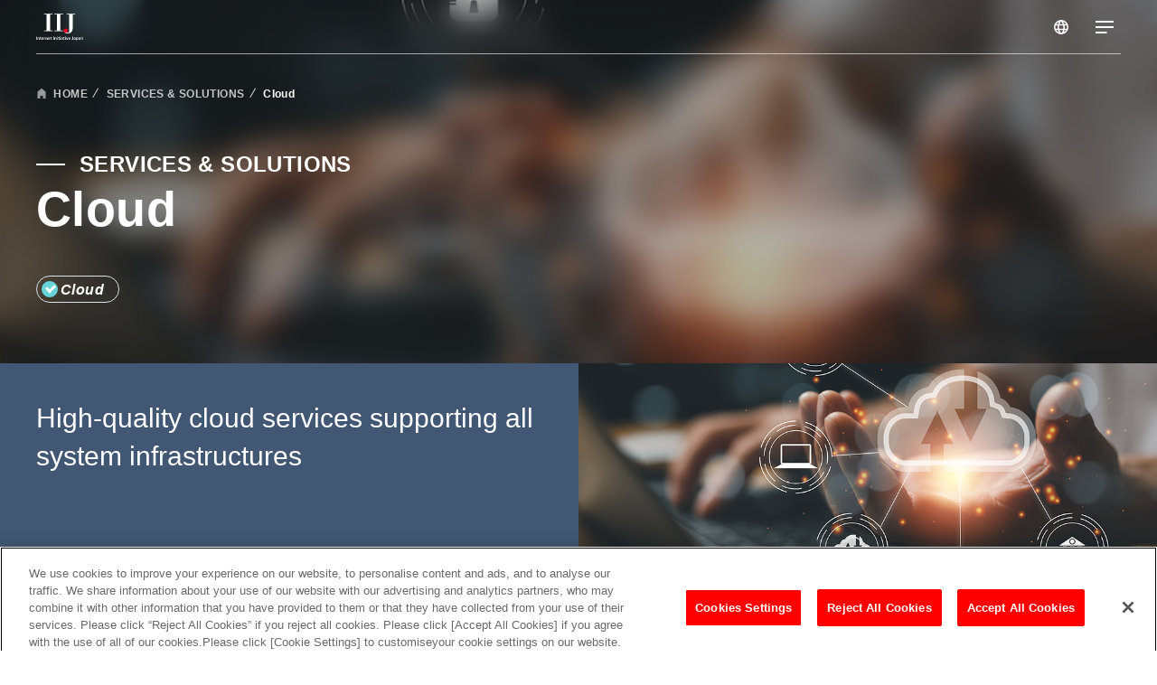

--- FILE ---
content_type: text/html; charset=UTF-8
request_url: https://id.iij.com/indonesia/en/services-solutions/c_cloud
body_size: 6323
content:



<!DOCTYPE html>
<html lang="en" dir="ltr" prefix="og: https://ogp.me/ns#">
  <head>
    <meta charset="utf-8" />
<meta name="description" content="Information about &quot;Cloud&quot; of IIJ Global Solutions Indonesia." />
<link rel="canonical" href="https://id.iij.com/indonesia/en/services-solutions/c_cloud" />
<meta property="og:type" content="website" />
<meta property="og:url" content="https://id.iij.com/indonesia/en/services-solutions/c_cloud" />
<meta property="og:title" content="Cloud｜IIJ Global Solutions Indonesia" />
<meta property="og:description" content="Information about &quot;Cloud&quot; of IIJ Global Solutions Indonesia." />
<meta property="og:image" content="https://id.iij.com/themes/custom/iijgroup/assets/img/ogp/ogp_image.png" />
<meta name="Generator" content="Drupal 10 (https://www.drupal.org)" />
<meta name="MobileOptimized" content="width" />
<meta name="HandheldFriendly" content="true" />
<meta name="viewport" content="width=device-width, initial-scale=1.0" />
<link rel="icon" href="/indonesia/sites/iij_indonesia/themes/custom/iijgroup_indonesia/favicon.ico" />
<link rel="alternate" hreflang="en" href="https://id.iij.com/indonesia/en/services-solutions/c_cloud" />
<link rel="alternate" hreflang="ja" href="https://id.iij.com/indonesia/jp/services-solutions/c_cloud" />
<script>window.a2a_config=window.a2a_config||{};a2a_config.callbacks=[];a2a_config.overlays=[];a2a_config.templates={};</script>

    <title>Cloud | IIJ Global Solutions Indonesia</title>
    <link rel="preconnect" href="https://fonts.gstatic.com" crossorigin>
    <link rel="stylesheet" media="all" href="/sites/iij_indonesia/files/css/css_l5zlM6INKDc5fkoZb16EeKucm7V7arP9rQksM9_S_BE.css?delta=0&amp;language=en&amp;theme=iijgroup_indonesia&amp;include=[base64]" />
<link rel="stylesheet" media="all" href="/sites/iij_indonesia/files/css/css_B-T1vujel6Ze3nkH5yDd_jKetZ60fCRpO0i6pexc4ok.css?delta=1&amp;language=en&amp;theme=iijgroup_indonesia&amp;include=[base64]" />
<link rel="stylesheet" media="all" href="/sites/iij_indonesia/files/css/css_panqMYfML9cGy2zeed6sU7nIOE0_zP1IMdqL0-9irgo.css?delta=2&amp;language=en&amp;theme=iijgroup_indonesia&amp;include=[base64]" />

    <script type="application/json" data-drupal-selector="drupal-settings-json">{"path":{"baseUrl":"\/indonesia\/","pathPrefix":"en\/","currentPath":"taxonomy\/term\/56","currentPathIsAdmin":false,"isFront":false,"currentLanguage":"en"},"pluralDelimiter":"\u0003","suppressDeprecationErrors":true,"gtm":{"tagId":null,"settings":{"data_layer":"dataLayer","include_classes":false,"allowlist_classes":"google\nnonGooglePixels\nnonGoogleScripts\nnonGoogleIframes","blocklist_classes":"customScripts\ncustomPixels","include_environment":false,"environment_id":"","environment_token":""},"tagIds":["GTM-TCM6GKS"]},"gtag":{"tagId":"","consentMode":false,"otherIds":[],"events":[],"additionalConfigInfo":[]},"ajaxPageState":{"libraries":"[base64]","theme":"iijgroup_indonesia","theme_token":null},"ajaxTrustedUrl":{"form_action_p_pvdeGsVG5zNF_XLGPTvYSKCf43t8qZYSwcfZl2uzM":true,"\/en\/services-solutions\/c_cloud?ajax_form=1":true},"cohesion":{"currentAdminTheme":"claro","front_end_settings":{"global_js":{"matchHeight":1,"parallax_scrolling":1,"cohMatchHeights":1}},"google_map_api_key":"","google_map_api_key_geo":null,"animate_on_view_mobile":"DISABLED","add_animation_classes":"DISABLED","responsive_grid_settings":{"gridType":"desktop-first","columns":12,"breakpoints":{"xl":{"width":1440,"innerGutter":32,"outerGutter":64,"widthType":"fixed","previewColumns":12,"label":"Television","class":"coh-icon-television","iconHex":"F26C","boxedWidth":1312},"lg":{"width":1170,"innerGutter":32,"outerGutter":64,"widthType":"fluid","previewColumns":12,"label":"Desktop","class":"coh-icon-desktop","iconHex":"F108","boxedWidth":1042},"md":{"width":1024,"innerGutter":24,"outerGutter":48,"widthType":"fluid","previewColumns":12,"label":"Laptop","class":"coh-icon-laptop","iconHex":"F109","boxedWidth":928},"sm":{"width":768,"innerGutter":24,"outerGutter":48,"widthType":"fluid","previewColumns":6,"label":"Tablet","class":"coh-icon-tablet","iconHex":"F10A","boxedWidth":672},"ps":{"width":565,"innerGutter":24,"outerGutter":24,"widthType":"fluid","previewColumns":6,"label":"Mobile landscape","class":"coh-icon-mobile-landscape","iconHex":"E91E","boxedWidth":517},"xs":{"innerGutter":24,"outerGutter":24,"previewColumns":6,"label":"Mobile","class":"coh-icon-mobile","iconHex":"F10B","boxedWidth":272,"width":320,"widthType":"fluid","mobilePlaceholderWidth":320,"mobilePlaceholderType":"fluid"}}},"use_dx8":true,"sidebar_view_style":"thumbnails","log_dx8_error":false,"error_url":"\/indonesia\/cohesionapi\/logger\/jserrors","dx8_content_paths":[["settings","content"],["settings","content","text"],["settings","markerInfo","text"],["settings","title"],["markup","prefix"],["markup","suffix"],["markup","attributes",["value"]],["hideNoData","hideData"],["hideNoData","hideData","text"]]},"collapsiblock":{"active_pages":false,"slide_speed":200,"cookie_lifetime":null},"ajax":{"edit-available-regions":{"callback":"::regionChangeCallback","event":"change","wrapper":"language-switcher","url":"\/en\/services-solutions\/c_cloud?ajax_form=1","httpMethod":"POST","dialogType":"ajax","submit":{"_triggering_element_name":"available_regions"}}},"user":{"uid":0,"permissionsHash":"356cb5cf6a2c3eeaf620165635182f35fe29b8ff54c713b57dbd448a8609ed61"}}</script>
<script src="/indonesia/core/assets/vendor/modernizr/modernizr.min.js?v=3.11.7"></script>
<script src="/indonesia/sites/iij_indonesia/files/js/js_Ddd_XOtR5JEJuM-YODAE-OIu_MeSIOEYCs5k2mEX9yI.js?scope=header&amp;delta=1&amp;language=en&amp;theme=iijgroup_indonesia&amp;include=eJxdjUEOwjAMBD8U4ichN00tB9fbuq5Efw9IXOAymjkNz3OC_SL-Sl0CnkV1SODcSAwT2-3Iy9SlCCDW78lCkutvsvx35cHP0mDG26GToT2oIXr5gNSzh7PVsZ893mfE-gLZpjfL"></script>
<script src="/indonesia/modules/contrib/google_tag/js/gtm.js?t49hed"></script>
<script src="/indonesia/modules/contrib/google_tag/js/gtag.js?t49hed"></script>

    <style></style>
<style></style>
<style></style>
<style></style>
  </head>
  <body class="acquia-cms-toolbar acquia-cms-environment-prod">
        <a href="#main-content" class="visually-hidden focusable">
      Skip to main content
    </a>
    <noscript><iframe src="https://www.googletagmanager.com/ns.html?id=GTM-TCM6GKS"
                  height="0" width="0" style="display:none;visibility:hidden"></iframe></noscript>

      <div class="dialog-off-canvas-main-canvas" data-off-canvas-main-canvas>
    
      
  <div id="solutions-category" class="wrap-all common-solutions-content">

    <header class="site-header">
  <div class="inner">
      <nav role="navigation" aria-labelledby="block-mainnavigation-menu" id="block-mainnavigation" class="settings-tray-editable" data-drupal-settingstray="editable">
            
  <h2 class="visually-hidden" id="block-mainnavigation-menu">Main navigation</h2>
  

        
              <ul class="lowers">
              <li>
                <span data-open-megamenu="submenu">Services &amp; Solutions</span>
                    <nav class="megamenu" data-megamenu="submenu">
            <div class="inner">
              <div class="left">
                <h2>Services &amp; Solutions</h2>
                <p class="top"><a href="/en/services-solutions">Services &amp; Solutions TOP</a></p>
              </div>
      
              <button type="button" class="close"></button>
      
              <div class="pages">
                              <ul>
              <li>
                  <a href="">Network</a>
                                    <ul>
              <li>
                  <a href="/en/services-solutions/c_network" data-drupal-link-system-path="taxonomy/term/86">Network TOP</a>
                        </li>
          <li>
                  <a href="/en/services-solutions/network_overseas" data-drupal-link-system-path="node/386">IIJ Network Security DiagnosisPowered by PaloAlto SLR</a>
                        </li>
        </ul>
  
                        </li>
          <li>
                  <a href="">Security</a>
                                    <ul>
              <li>
                  <a href="/en/services-solutions/c_security" data-drupal-link-system-path="taxonomy/term/66">Security TOP</a>
                        </li>
          <li>
                  <a href="/en/services-solutions/lanscope" data-drupal-link-system-path="node/521">LANSCOPE on GIO</a>
                        </li>
          <li>
                  <a href="/en/services-solutions/firewall" data-drupal-link-system-path="node/541">IIJ Firewall Management Service</a>
                        </li>
          <li>
                  <a href="/en/services-solutions/security" data-drupal-link-system-path="node/516">Security Solution</a>
                        </li>
          <li>
                  <a href="/en/services-solutions/network_overseas" data-drupal-link-system-path="node/386">IIJ Network Security DiagnosisPowered by PaloAlto SLR</a>
                        </li>
          <li>
                  <a href="/en/services-solutions/assessment-service" data-drupal-link-system-path="node/391">Security Assessment Solutions</a>
                        </li>
        </ul>
  
                        </li>
          <li>
                  <a href="">Cloud</a>
                                    <ul>
              <li>
                  <a href="/en/services-solutions/c_cloud" data-drupal-link-system-path="taxonomy/term/56" class="is-active" aria-current="page">Cloud TOP</a>
                        </li>
          <li>
                  <a href="/en/services-solutions/gio" data-drupal-link-system-path="node/376">Biznet GIO</a>
                        </li>
          <li>
                  <a href="https://id.iij.com/en/services-solutions/dress-code">Dress Code</a>
                        </li>
        </ul>
  
                        </li>
          <li>
                  <a href="">SI / Solution</a>
                                    <ul>
              <li>
                  <a href="/en/services-solutions/c_si-solution" data-drupal-link-system-path="taxonomy/term/61">SI / Solution TOP</a>
                        </li>
          <li>
                  <a href="/en/services-solutions/si" data-drupal-link-system-path="node/381">System Integration</a>
                        </li>
          <li>
                  <a href="https://id.iij.com/en/services-solutions/dress-code">Dress Code</a>
                        </li>
        </ul>
  
                        </li>
        </ul>
  
              </div>
            <div class="nav-open" data-open-megamenu="sitemap"></div></div>
          </nav>
            
                        </li>
          <li>
                  <a href="/en/case-studies" data-drupal-link-system-path="node/86">Case Studies</a>
                        </li>
          <li>
                  <a href="/en/webinar-seminar" data-drupal-link-system-path="webinar-seminar">Webinars &amp; Seminars</a>
                        </li>
          <li>
                  <a href="/en/information" data-drupal-link-system-path="information">Information</a>
                        </li>
          <li>
                  <a href="/en/company" data-drupal-link-system-path="node/536">Company</a>
                        </li>
        </ul>
  


  </nav>
<div class="regions">
  <span class="open-nav" data-open-megamenu="region-and-language" tabindex="0">
    INDONESIA/EN
  </span>
</div>

<nav class="megamenu" data-megamenu="region-and-language">
  <div class="inner">
    <h2>Choose A Region / Language</h2>
    <button type="button" class="close"></button>
    <form class="language-switcher-block selector" data-drupal-selector="language-switcher-block" action="/indonesia/en/services-solutions/c_cloud" method="post" id="language-switcher-block" accept-charset="UTF-8">
  <div class="regions"><div class="js-form-item form-item js-form-type-select form-item-available-regions js-form-item-available-regions form-no-label common-select01">
  <div class = 'inner'>
  <span>
                          </span>
  <select data-drupal-selector="edit-available-regions" id="edit-available-regions" name="available_regions"><option value="">Region</option><option value="https://us.iij.com">America</option><option value="https://uk.iij.com">Europe</option><option value="https://cn.iij.com">China</option><option value="https://vn.iij.com">Vietnam</option><option value="https://th.iij.com">Thailand</option><option value="https://id.iij.com" selected="selected">Indonesia</option><option value="https://sg.iij.com">Singapore</option><option value="https://hk.iij.com">HongKong</option><option value="https://de.iij.com">Germany</option></select>
  
  </div>
</div>
</div><div class="languages" id="language-switcher"><div class="js-form-item form-item js-form-type-select form-item-available-languages js-form-item-available-languages form-no-label">
        <select data-drupal-selector="edit-available-languages" id="edit-available-languages" name="available_languages"><option value="en" selected="selected">EN</option><option value="jp">JP</option></select>
        </div>
</div><div class="button">
<input data-drupal-selector="edit-submit" type="submit" id="edit-submit" name="op" value="Select" class="button button--primary js-form-submit" />
</div><input data-drupal-selector="form-gyesqleaxra1cj8h3m11w2fugh6xz2kopfaanf4dphw" type="hidden" name="form_build_id" value="form-gYEsqlEaXrA1cj8h3m11W2FUgh6Xz2KOpFAAnF4dphw" />
<input data-drupal-selector="edit-language-switcher-block" type="hidden" name="form_id" value="language_switcher_block" />

</form>

  </div>
</nav>
<div id="block-sitebranding" class="settings-tray-editable" data-drupal-settingstray="editable">
  
    
        <h1>
      <a href="/en" rel="home">
        <img src="/sites/iij_indonesia/themes/custom/iijgroup_indonesia/logo.svg" alt="IIJ Internet Initiative Japan" />
      </a>
    </h1>
  </div>
<div id="block-regionnotation" class="settings-tray-editable" data-drupal-settingstray="editable">
  
    
      
            <div><p class="current-region">ID</p>
</div>
      
  </div>
<div id="block-headercontact" class="settings-tray-editable" data-drupal-settingstray="editable">
  
    
      
            <div><div class="contact"><a href="/en/contact-us/">CONTACT US</a></div>
</div>
      
  </div>


    <div class="nav-open" data-open-megamenu="sitemap"></div>
  </div>

  <div class="megamenu-overlay"></div>


    <nav class="megamenu" data-megamenu="sitemap">
    <div class="scroller">
      <div class="inner">
        <nav role="navigation" aria-labelledby="block-mainnavigation-menu" id="block-mainnavigation" class="settings-tray-editable" data-drupal-settingstray="editable">
            
  <h2 class="visually-hidden" id="block-mainnavigation-menu">Main navigation</h2>
  

        
              <ul class="lowers">
              <li>
                <span data-open-megamenu="submenu">Services &amp; Solutions</span>
                    <nav class="megamenu" data-megamenu="submenu">
            <div class="inner">
              <div class="left">
                <h2>Services &amp; Solutions</h2>
                <p class="top"><a href="/en/services-solutions">Services &amp; Solutions TOP</a></p>
              </div>
      
              <button type="button" class="close"></button>
      
              <div class="pages">
                              <ul>
              <li>
                  <a href="">Network</a>
                                    <ul>
              <li>
                  <a href="/en/services-solutions/c_network" data-drupal-link-system-path="taxonomy/term/86">Network TOP</a>
                        </li>
          <li>
                  <a href="/en/services-solutions/network_overseas" data-drupal-link-system-path="node/386">IIJ Network Security DiagnosisPowered by PaloAlto SLR</a>
                        </li>
        </ul>
  
                        </li>
          <li>
                  <a href="">Security</a>
                                    <ul>
              <li>
                  <a href="/en/services-solutions/c_security" data-drupal-link-system-path="taxonomy/term/66">Security TOP</a>
                        </li>
          <li>
                  <a href="/en/services-solutions/lanscope" data-drupal-link-system-path="node/521">LANSCOPE on GIO</a>
                        </li>
          <li>
                  <a href="/en/services-solutions/firewall" data-drupal-link-system-path="node/541">IIJ Firewall Management Service</a>
                        </li>
          <li>
                  <a href="/en/services-solutions/security" data-drupal-link-system-path="node/516">Security Solution</a>
                        </li>
          <li>
                  <a href="/en/services-solutions/network_overseas" data-drupal-link-system-path="node/386">IIJ Network Security DiagnosisPowered by PaloAlto SLR</a>
                        </li>
          <li>
                  <a href="/en/services-solutions/assessment-service" data-drupal-link-system-path="node/391">Security Assessment Solutions</a>
                        </li>
        </ul>
  
                        </li>
          <li>
                  <a href="">Cloud</a>
                                    <ul>
              <li>
                  <a href="/en/services-solutions/c_cloud" data-drupal-link-system-path="taxonomy/term/56" class="is-active" aria-current="page">Cloud TOP</a>
                        </li>
          <li>
                  <a href="/en/services-solutions/gio" data-drupal-link-system-path="node/376">Biznet GIO</a>
                        </li>
          <li>
                  <a href="https://id.iij.com/en/services-solutions/dress-code">Dress Code</a>
                        </li>
        </ul>
  
                        </li>
          <li>
                  <a href="">SI / Solution</a>
                                    <ul>
              <li>
                  <a href="/en/services-solutions/c_si-solution" data-drupal-link-system-path="taxonomy/term/61">SI / Solution TOP</a>
                        </li>
          <li>
                  <a href="/en/services-solutions/si" data-drupal-link-system-path="node/381">System Integration</a>
                        </li>
          <li>
                  <a href="https://id.iij.com/en/services-solutions/dress-code">Dress Code</a>
                        </li>
        </ul>
  
                        </li>
        </ul>
  
              </div>
            <div class="nav-open" data-open-megamenu="sitemap"></div></div>
          </nav>
            
                        </li>
          <li>
                  <a href="/en/case-studies" data-drupal-link-system-path="node/86">Case Studies</a>
                        </li>
          <li>
                  <a href="/en/webinar-seminar" data-drupal-link-system-path="webinar-seminar">Webinars &amp; Seminars</a>
                        </li>
          <li>
                  <a href="/en/information" data-drupal-link-system-path="information">Information</a>
                        </li>
          <li>
                  <a href="/en/company" data-drupal-link-system-path="node/536">Company</a>
                        </li>
        </ul>
  


  </nav>

        
        
        
      </div>
    </div>
  </nav>
</header>
  
    <main>
    <section>
                      <header class="common-page-header">
              <div class="inner">
          <h1 class="title02">
            <span class="parent">Services & Solutions</span>
            <strong>Cloud</strong>
          </h1>
  
                                <ul class="common-tags">
                                                              <li>
                  <span style = "background-color:#66D4D8;"></span>
                  Cloud
                </li>
                          </ul>
          
                                  <div id="block-breadcrumbs-top" class="settings-tray-editable" data-drupal-settingstray="editable">
  
    
        <nav role="navigation" aria-labelledby="system-breadcrumb">
    <h2 id="system-breadcrumb" class="visually-hidden">Breadcrumb</h2>
    <ul class="breadcrumb">
          <li>
                  <a href="/indonesia/en">HOME</a>
              </li>
          <li>
                  <a href="/indonesia/en/services-solutions">SERVICES &amp; SOLUTIONS</a>
              </li>
          <li>
                  Cloud
              </li>
        </ul>
  </nav>

  </div>


                  </div>

                <div class="bg">
          <img src="/indonesia/sites/iij_indonesia/files/images/services-solutions/c/c_cloud_mv.png" alt="">
        </div>
              </header>

              <div data-drupal-messages-fallback class="hidden"></div>
<div id="block-mainpagecontent">
  
    
      <div class="views-element-container"><section class="js-view-dom-id-8a633502217926b82f326a47bd87cb6671dc3330b2fdb4d617a0d9f2ad54893e">
  
    

      <header>
      

<div>
  
    
  
  <div class="common-introduction02">
    <div class="inner">
                  <div class="image-wrap">
        <div class="image">
          <img src="/indonesia/sites/iij_indonesia/files/images/services-solutions/c/c_cloud_mv.png" alt="">
        </div>
      </div>
      
      <div class="texts">
                        <p class="copy">High-quality cloud services supporting all system infrastructures</p>
        
                      </div>
    </div>
  </div>
</div>
    </header>
  
  

  <div class="common-list-section">
    <header>
      <div class="views-element-container"><div class="js-view-dom-id-3fe5276e77cd7087c73cd5047316f398acdd9821a7645ce1b5676f0978274077">
  
  
  

  
  
  

      <div class="views-row"><div class="views-field views-field-name"><h2 class="field-content">Cloud</h2></div><div class="views-field views-field-description__value"><span class="field-content"><p>By leveraging our advanced technological capabilities and high-quality network, we provide cloud services that support your system infrastructure. With a broad lineup, we strongly support your business.</p></span></div></div>

    

  
  

  
  
</div>
</div>

    </header>
  
  <div class="contents">
    <ul class="service-list">
    <li class="views-row"><div class="views-field views-field-field-thumbnail-image"><div class="field-content">  <a href="/indonesia/en/services-solutions/gio" hreflang="en"><img src="/indonesia/sites/iij_indonesia/files/images/services-solutions/gio-id_thumb_en.png" width="640" height="480" alt="" loading="lazy" />
</a>
</div></div></li>
    <li class="views-row"><div class="views-field views-field-field-thumbnail-image"><div class="field-content">  <a href="/indonesia/en/services-solutions/dress-code" hreflang="en"><img src="/indonesia/sites/iij_indonesia/files/images/services-solutions/dress-code-02.png" width="900" height="450" alt="" loading="lazy" />
</a>
</div></div></li>
</ul>
  </div>
    
  </div>

  
  
  
      <footer>
      
  
            <div></div>
      

    </footer>
  
  
  </section>
</div>

  </div>


    </section>
  </main>
  
      
    <button type="button" class="to-top"></button>

<footer class="site-footer">
       <div class="footer-top">
       <div id="block-footercontactaddrress" class="settings-tray-editable" data-drupal-settingstray="editable">
  
    
      
            <div><nav class="contact-nav">
<section class="contact-us">
<div class="inner">
<h2>CONTACT US</h2>

<p>Any questions about solutions and estimates?<br />
Please contact us at:</p>

<div class="button"><a href="/contact-us/">CONTACT US</a></div>
</div>
</section>

<section class="address">
<div class="inner">
<h2>PHONE</h2>

<div class="texts">
<p class="tel">+62 21 571-0371</p>

<p class="hours">9:00-17:00&nbsp;<span>(Business Days)</span></p>
</div>
</div>
</section>
</nav>
</div>
      
  </div>
<div id="block-breadcrumbs-bottom" class="settings-tray-editable breadcrumb" data-drupal-settingstray="editable">
  
    
        <nav role="navigation" aria-labelledby="system-breadcrumb">
    <h2 id="system-breadcrumb" class="visually-hidden">Breadcrumb</h2>
    <ul class="breadcrumb">
          <li>
                  <a href="/indonesia/en">HOME</a>
              </li>
          <li>
                  <a href="/indonesia/en/services-solutions">SERVICES &amp; SOLUTIONS</a>
              </li>
          <li>
                  Cloud
              </li>
        </ul>
  </nav>

  </div>


   </div>
      <div class="footer-bottom-section bottom">
            <div class="footer-bottom-top">
        <nav role="navigation" aria-labelledby="block-footermenu-menu" id="block-footermenu" class="settings-tray-editable" data-drupal-settingstray="editable">
            
  <h2 class="visually-hidden" id="block-footermenu-menu">Footer Menu</h2>
  

        
              <ul class="lowers1">
              <li>
              <a href="/en" data-drupal-link-system-path="&lt;front&gt;">HOME</a>
                    </li>
          <li>
              <div>
          <div class="parent">
            <a href="/en/services-solutions" data-drupal-link-system-path="node/81">Services &amp; Solutions</a>
          </div>
                                    <ul class="children">
              <li>
              <a href="/en/services-solutions/c_network" data-drupal-link-system-path="taxonomy/term/86">Network</a>
                    </li>
          <li>
              <a href="/en/services-solutions/c_security" data-drupal-link-system-path="taxonomy/term/66">Security</a>
                    </li>
          <li>
              <a href="/en/services-solutions/c_cloud" data-drupal-link-system-path="taxonomy/term/56" class="is-active" aria-current="page">Cloud</a>
                    </li>
          <li>
              <a href="/en/services-solutions/c_si-solution" data-drupal-link-system-path="taxonomy/term/61">SI / Solution</a>
                    </li>
        </ul>
  
                  </div>
            </li>
          <li>
              <a href="/en/case-studies" data-drupal-link-system-path="node/86">Case Studies</a>
                    </li>
          <li>
              <a href="/en/webinar-seminar" data-drupal-link-system-path="webinar-seminar">Webinars &amp; Seminars</a>
                    </li>
          <li>
              <a href="/en/information" data-drupal-link-system-path="information">Information</a>
                    </li>
          <li>
              <a href="/en/company" data-drupal-link-system-path="node/536">Company</a>
                    </li>
        </ul>
  


  </nav>


    </div>
    
        <div class="footer-bottom">
                  <div class="footer-bottom-left">
          <div class="regions">
  <span class="open-nav" data-open-megamenu="region-and-language" tabindex="0">
    INDONESIA/EN
  </span>
</div>
<nav role="navigation" aria-labelledby="block-footerlinks-menu" id="block-footerlinks" class="settings-tray-editable" data-drupal-settingstray="editable">
            
  <h2 class="visually-hidden" id="block-footerlinks-menu">Footer Links</h2>
  

        
              <ul class="lowers2">
              <li>
        <a href="/en/privacy-policy" target="_self" data-drupal-link-system-path="node/506">Privacy Policy</a>
              </li>
        </ul>
  


  </nav>


      </div>
      
                  <div class="footer-bottom-right">
          <div id="block-footersocialicons" class="settings-tray-editable" data-drupal-settingstray="editable">
  
    
      
            <div><ul class="social-links">
	<li><a href="#" target="_blank"><img alt="Instagram" src="/themes/custom/iijgroup/assets/img/common/footer/instagram-icon.svg"></a></li>
	<li><a href="#" target="_blank"><img alt="Twitter" src="/themes/custom/iijgroup/assets/img/common/footer/twitter-icon.svg"></a></li>
	<li><a href="#" target="_blank"><img alt="Facebook" src="/themes/custom/iijgroup/assets/img/common/footer/facebook-icon.svg"></a></li>
	<li><a href="#" target="_blank"><img alt="Line" src="/themes/custom/iijgroup/assets/img/common/footer/line-icon.svg"></a></li>
	<li><a href="#" target="_blank"><img alt="LinkedIn" src="/themes/custom/iijgroup/assets/img/common/footer/LinkedIn-icon.svg"></a></li>
</ul>
</div>
      
  </div>
<div id="block-copyright" class="settings-tray-editable" data-drupal-settingstray="editable">
  
    
      
            <div><p class="copyright">© Internet Initiative Japan Inc.</p>
</div>
      
  </div>


      </div>
          </div>
  </div>
</footer>
  </div>
  </div>

    
    <script src="/indonesia/sites/iij_indonesia/files/js/js_bHffCwPIkshagidFc2SocWuXpOlV8X_PFPLJfqzkEB8.js?scope=footer&amp;delta=0&amp;language=en&amp;theme=iijgroup_indonesia&amp;include=eJxdjUEOwjAMBD8U4ichN00tB9fbuq5Efw9IXOAymjkNz3OC_SL-Sl0CnkV1SODcSAwT2-3Iy9SlCCDW78lCkutvsvx35cHP0mDG26GToT2oIXr5gNSzh7PVsZ893mfE-gLZpjfL"></script>
<script src="https://static.addtoany.com/menu/page.js" async></script>
<script src="/indonesia/sites/iij_indonesia/files/js/js_8kVF3OxTBSb8mrjtr5Ys0C-9Axb5ZcX09QZ5SM9uxAc.js?scope=footer&amp;delta=2&amp;language=en&amp;theme=iijgroup_indonesia&amp;include=eJxdjUEOwjAMBD8U4ichN00tB9fbuq5Efw9IXOAymjkNz3OC_SL-Sl0CnkV1SODcSAwT2-3Iy9SlCCDW78lCkutvsvx35cHP0mDG26GToT2oIXr5gNSzh7PVsZ893mfE-gLZpjfL"></script>
<script src="https://cdn.jsdelivr.net/npm/js-cookie@3.0.5/dist/js.cookie.min.js"></script>
<script src="/indonesia/modules/contrib/collapsiblock/theme/dist/collapsiblock.js?t49hed" type="module"></script>
<script src="/indonesia/sites/iij_indonesia/files/js/js_HOpilK0932NYu9Oj7J9n8vine0oVhQNM-7bf-hjblgM.js?scope=footer&amp;delta=5&amp;language=en&amp;theme=iijgroup_indonesia&amp;include=eJxdjUEOwjAMBD8U4ichN00tB9fbuq5Efw9IXOAymjkNz3OC_SL-Sl0CnkV1SODcSAwT2-3Iy9SlCCDW78lCkutvsvx35cHP0mDG26GToT2oIXr5gNSzh7PVsZ893mfE-gLZpjfL"></script>

  </body>
</html>


--- FILE ---
content_type: text/css
request_url: https://id.iij.com/sites/iij_indonesia/files/css/css_B-T1vujel6Ze3nkH5yDd_jKetZ60fCRpO0i6pexc4ok.css?delta=1&language=en&theme=iijgroup_indonesia&include=eJxtTkEOwyAM-xBtnoTSEmg6ICih3fr7oanSDtvFsmzLNobQBesFeJM5qtTu0Iy657rT2kVhNYNy-shKUV7_3C7NN0zkrXnLHEjdKhsZS4VBpr5RIWeyMmZfKDD6zPVh8CvNd_ayTgUWNHLMe1I5GsRxzqbMi6JeXzllWTBP1q_RkMayEgQ9GuYZd3y5k-lp8MG5SDgyvQHW1GGU
body_size: 22736
content:
/* @license GPL-2.0-or-later https://www.drupal.org/licensing/faq */
@font-face{font-family:"Noto Sans Black";src:url(/themes/custom/iijgroup/assets/fonts/noto-sans-family/NotoSans-Black.ttf) format('woff');}@font-face{font-family:"Noto Sans Black Italic";src:url(/themes/custom/iijgroup/assets/fonts/noto-sans-family/NotoSans-BlackItalic.ttf) format('woff');}@font-face{font-family:"Noto Sans Bold";src:url(/themes/custom/iijgroup/assets/fonts/noto-sans-family/NotoSans-Bold.ttf) format('woff');}@font-face{font-family:"Noto Sans Bold Italic";src:url(/themes/custom/iijgroup/assets/fonts/noto-sans-family/NotoSans-BoldItalic.ttf) format('woff');}@font-face{font-family:"Noto Sans Extra Bold";src:url(/themes/custom/iijgroup/assets/fonts/noto-sans-family/NotoSans-ExtraBold.ttf) format('woff');}@font-face{font-family:"Noto Sans Extra Bold Italic";src:url(/themes/custom/iijgroup/assets/fonts/noto-sans-family/NotoSans-ExtraBoldItalic.ttf) format('woff');}@font-face{font-family:"Noto Sans Extra Light";src:url(/themes/custom/iijgroup/assets/fonts/noto-sans-family/NotoSans-ExtraLight.ttf) format('woff');}@font-face{font-family:"Noto Sans Extra Light Italic";src:url(/themes/custom/iijgroup/assets/fonts/noto-sans-family/NotoSans-ExtraLightItalic.ttf) format('woff');}@font-face{font-family:"Noto Sans Italic";src:url(/themes/custom/iijgroup/assets/fonts/noto-sans-family/NotoSans-Italic.ttf) format('woff');}@font-face{font-family:"Noto Sans Light";src:url(/themes/custom/iijgroup/assets/fonts/noto-sans-family/NotoSans-Light.ttf) format('woff');}@font-face{font-family:"Noto Sans Light Italic";src:url(/themes/custom/iijgroup/assets/fonts/noto-sans-family/NotoSans-LightItalic.ttf) format('woff');}@font-face{font-family:"Noto Sans Medium";src:url(/themes/custom/iijgroup/assets/fonts/noto-sans-family/NotoSans-Medium.ttf) format('woff');}@font-face{font-family:"Noto Sans Medium Italic";src:url(/themes/custom/iijgroup/assets/fonts/noto-sans-family/NotoSans-MediumItalic.ttf) format('woff');}@font-face{font-family:"Noto Sans Regular";src:url(/themes/custom/iijgroup/assets/fonts/noto-sans-family/NotoSans-Regular.ttf) format('woff');}@font-face{font-family:"Noto Sans Semi Bold";src:url(/themes/custom/iijgroup/assets/fonts/noto-sans-family/NotoSans-SemiBold.ttf) format('woff');}@font-face{font-family:"Noto Sans Semi Bold Italic";src:url(/themes/custom/iijgroup/assets/fonts/noto-sans-family/NotoSans-SemiBoldItalic.ttf) format('woff');}@font-face{font-family:"Noto Sans Thin";src:url(/themes/custom/iijgroup/assets/fonts/noto-sans-family/NotoSans-Thin.ttf) format('woff');}@font-face{font-family:"Noto Sans Thin Italic";src:url(/themes/custom/iijgroup/assets/fonts/noto-sans-family/NotoSans-ThinItalic.ttf) format('woff');}
@font-face{font-family:"Noto Serif";src:url(/themes/custom/iijgroup/assets/fonts/noto-serif-family/noto-serif.regular.ttf) format('woff');}@font-face{font-family:"Noto Serif Bold";src:url(/themes/custom/iijgroup/assets/fonts/noto-serif-family/noto-serif.bold.ttf) format('woff');}@font-face{font-family:"Noto Serif Italic";src:url(/themes/custom/iijgroup/assets/fonts/noto-serif-family/noto-serif.italic.ttf) format('woff');}@font-face{font-family:"Noto Serif Bold Italic";src:url(/themes/custom/iijgroup/assets/fonts/noto-serif-family/noto-serif.bold-italic.ttf) format('woff');}
@font-face{font-family:"Roboto Black";src:url(/themes/custom/iijgroup/assets/fonts/roboto-family/Roboto-Black.ttf) format('woff');}@font-face{font-family:"Roboto Black Italic";src:url(/themes/custom/iijgroup/assets/fonts/roboto-family/Roboto-BlackItalic.ttf) format('woff');}@font-face{font-family:"Roboto Bold";src:url(/themes/custom/iijgroup/assets/fonts/roboto-family/Roboto-Bold.ttf) format('woff');}@font-face{font-family:"Roboto Bold Italic";src:url(/themes/custom/iijgroup/assets/fonts/roboto-family/Roboto-BoldItalic.ttf) format('woff');}@font-face{font-family:"Roboto Italic";src:url(/themes/custom/iijgroup/assets/fonts/roboto-family/Roboto-Italic.ttf) format('woff');}@font-face{font-family:"Roboto Light";src:url(/themes/custom/iijgroup/assets/fonts/roboto-family/Roboto-Light.ttf) format('woff');}@font-face{font-family:"Roboto Light Italic";src:url(/themes/custom/iijgroup/assets/fonts/roboto-family/Roboto-LightItalic.ttf) format('woff');}@font-face{font-family:"Roboto Medium";src:url(/themes/custom/iijgroup/assets/fonts/roboto-family/Roboto-MediumItalic.ttf) format('woff');}@font-face{font-family:"Roboto Regular";src:url(/themes/custom/iijgroup/assets/fonts/roboto-family/Roboto-Regular.ttf) format('woff');}@font-face{font-family:"Roboto Thin";src:url(/themes/custom/iijgroup/assets/fonts/roboto-family/Roboto-Thin.ttf) format('woff');}@font-face{font-family:"Roboto Thin Italic";src:url(/themes/custom/iijgroup/assets/fonts/roboto-family/Roboto-ThinItalic.ttf) format('woff');}
html{box-sizing:border-box;-webkit-text-size-adjust:100%;word-break:normal;-moz-tab-size:4;-o-tab-size:4;tab-size:4}*,::before,::after{background-repeat:no-repeat;box-sizing:inherit}::before,::after{text-decoration:inherit;vertical-align:inherit}*{padding:0;margin:0}hr{overflow:visible;height:0}details,main{display:block}summary{display:list-item}small{font-size:80%}[hidden]{display:none}abbr[title]{border-bottom:none;text-decoration:underline;-webkit-text-decoration:underline dotted;text-decoration:underline dotted}a{background-color:transparent}a:active,a:hover{outline-width:0}code,kbd,pre,samp{font-family:monospace,monospace}pre{font-size:1em}b,strong{font-weight:bolder}sub,sup{font-size:75%;line-height:0;position:relative;vertical-align:baseline}sub{bottom:-0.25em}sup{top:-0.5em}input{border-radius:0}[disabled]{cursor:default}[type=number]::-webkit-inner-spin-button,[type=number]::-webkit-outer-spin-button{height:auto}[type=search]{-webkit-appearance:textfield;outline-offset:-2px}[type=search]::-webkit-search-decoration{-webkit-appearance:none}textarea{overflow:auto;resize:vertical}button,input,optgroup,select,textarea{font:inherit}optgroup{font-weight:bold}button{overflow:visible}button,select{text-transform:none}button,[type=button],[type=reset],[type=submit],[role=button]{cursor:pointer;color:inherit}button::-moz-focus-inner,[type=button]::-moz-focus-inner,[type=reset]::-moz-focus-inner,[type=submit]::-moz-focus-inner{border-style:none;padding:0}button:-moz-focusring,[type=button]::-moz-focus-inner,[type=reset]::-moz-focus-inner,[type=submit]::-moz-focus-inner{outline:1px dotted ButtonText}button,html [type=button],[type=reset],[type=submit]{-webkit-appearance:button}button,input,select,textarea{background-color:transparent;border-style:none}select{-moz-appearance:none;-webkit-appearance:none}select::-ms-expand{display:none}select::-ms-value{color:currentColor}legend{border:0;color:inherit;display:table;max-width:100%;white-space:normal;max-width:100%}::-webkit-file-upload-button{-webkit-appearance:button;color:inherit;font:inherit}img{border-style:none}progress{vertical-align:baseline}@media screen{[hidden~=screen]{display:inherit}[hidden~=screen]:not(:active):not(:focus):not(:target){position:absolute !important;clip:rect(0 0 0 0) !important}}[aria-busy=true]{cursor:progress}[aria-controls]{cursor:pointer}[aria-disabled]{cursor:default}@media screen and (max-width:768px){.pc:not(.sp){display:none}}@media screen and (min-width:769px){.sp:not(.pc){display:none}}html{-webkit-text-size-adjust:none}body{font-family:"Noto Sans","Noto Sans CJK JP","Noto Sans JP",sans-serif;color:#17222b;letter-spacing:.024em}body.fixed{overflow-y:hidden}body img{display:inline-block;width:auto;height:auto;max-width:100%;vertical-align:top}a{text-decoration:none}li{list-style:none}main{position:relative;z-index:2}.contextual-region{position:static}.wrap-all.fixed-header{padding-top:80px}@media screen and (max-width:768px){.wrap-all.fixed-header{padding-top:16vw}}.common-section-title01{display:block;height:81px;border-bottom:2px solid #a2a9b3;font-size:40px;font-weight:bold;line-height:56px}@media screen and (max-width:768px){.common-section-title01{height:59px;border-bottom:2px solid #a2a9b3;font-size:24px;line-height:34px}}.common-read-more{text-align:right}header .common-read-more{margin-top:16px}.common-read-more a,.common-read-more span{display:inline-block;height:48px;vertical-align:top;color:#17222b;font-size:20px;font-weight:bold;line-height:50px}.common-read-more a::before,.common-read-more span::before{content:"";display:inline-block;width:48px;height:48px;margin:0 16px 0 0;border:2px solid #17222b;border-radius:4px;vertical-align:top;background:url(/themes/custom/iijgroup/assets/img/common/arrow-black.png) no-repeat 15px center/16px;transition:background-position 300ms}.common-read-more a:hover::before,.common-read-more span:hover::before{background-position:19px}@media screen and (max-width:768px){header .common-read-more{margin-top:16px}.common-read-more a,.common-read-more span{height:40px;font-size:16px;line-height:40px;white-space:nowrap}.common-read-more a::before,.common-read-more span::before{width:40px;height:40px;margin:0 8px 0 0;border:2px solid #17222b;border-radius:4px;background:url(/themes/custom/iijgroup/assets/img/common/arrow-black.png) no-repeat 12px center/16px auto}.common-read-more a:hover::before,.common-read-more span:hover::before{background-position:16px center}}.common-tags{display:flex;gap:8px;flex-wrap:wrap}.common-tags li{position:relative;min-height:30px;padding:2px 16px 2px 26px;border:1px solid #dce3ec;border-radius:32px;font-size:16px;font-weight:bold;font-style:italic;line-height:1.2;display:flex;flex-flow:row;align-items:center}.common-tags li span{display:inline-block;position:absolute;top:50%;left:5px;width:18px;height:18px;border-radius:9px;vertical-align:top;transform:translate3d(0,-50%,0)}.common-tags li span::before{content:"";display:block;position:absolute;top:4px;left:5px;width:10px;height:7px;border-left:3px solid #fff;border-bottom:3px solid #fff;transform:rotate(-45deg)}.common-tags.white li{background-color:#fff}@media screen and (max-width:768px){.common-tags{gap:8px}.common-tags li{min-height:18px;font-size:14px;padding-left:24px;padding-right:12px}.common-tags li span{width:16px;height:16px;left:3px}}.external-link-icon{display:block}.external-link-icon::before{content:"";display:inline-block;width:16px;height:24px;margin:0 12px 0 0;vertical-align:-4px;background:url(/themes/custom/iijgroup/assets/img/common/external-link-icon.svg) no-repeat 0 center/16px 16px}@media screen and (max-width:768px){.external-link-icon::before{width:16px;height:24px;margin:0 12px 0 0;vertical-align:-4px;background-size:16px 16px}}.pdf-icon{display:block}.pdf-icon::before{content:"";display:inline-block;width:18px;height:24px;margin:0 12px 0 0;vertical-align:-4px;background:url(/themes/custom/iijgroup/assets/img/common/pdf-icon.svg) no-repeat 0 center/18px 24px}@media screen and (max-width:768px){.pdf-icon::before{width:18px;height:24px;margin:0 12px 0 0;vertical-align:-4px;background-size:18px 24px}}.external-link-icon.pdf-icon::before{width:42px;height:24px;background:url(/themes/custom/iijgroup/assets/img/common/external-link-icon.svg) no-repeat left center/16px 16px,url(/themes/custom/iijgroup/assets/img/common/pdf-icon.svg) no-repeat right center/18px 24px}@media screen and (max-width:768px){.external-link-icon.pdf-icon::before{width:42px;height:24px;background-size:16px 16px,18px 24px}}#top .main-visual{position:relative;height:100vh;min-height:800px}#top .main-visual .track{position:relative;height:100%}#top .main-visual .track>div{display:none;position:absolute;top:0;left:0;width:100%;height:100%}#top .main-visual .track>div .bg{position:absolute;top:0;left:0;width:100%;height:100%;z-index:0}#top .main-visual .track>div .bg::before{content:"";position:absolute;top:0;left:0;width:100%;height:100%;background-color:rgba(0,0,0,.5);backdrop-filter:blur(15px);-webkit-backdrop-filter:blur(15px);z-index:2}#top .main-visual .track>div .bg img{position:absolute;top:0;left:0;width:100%;height:100%;-o-object-fit:cover;object-fit:cover;z-index:1}@-moz-document url-prefix(){#top .main-visual .track>div .bg img{filter:blur(15px);z-index:1}}#top .main-visual .track>div .texts{position:absolute;top:162px;left:0;width:100%;z-index:1}#top .main-visual .track>div .texts .inner{position:relative;width:100%;margin:0 auto;padding-left:calc(50% - 720px);padding-right:calc(50% - 720px);color:#fff}@media screen and (max-width:1520px){#top .main-visual .track>div .texts .inner{padding-left:40px;padding-right:40px}}@media screen and (max-width:768px){#top .main-visual .track>div .texts .inner{padding-left:32px;padding-right:32px}}#top .main-visual .track>div .texts .inner>*{width:440px;letter-spacing:0}#top .main-visual .track>div .texts .inner .text1{text-transform:uppercase;font-size:18px;font-weight:bold;line-height:25px}#top .main-visual .track>div .texts .inner .text2{font-family:"Noto Serif",serif;margin:24px 0 0;font-size:54px;font-weight:bold;line-height:70px}#top .main-visual .track>div .texts .inner .text3{margin:32px 0 0;font-size:20px;line-height:32px}#top .main-visual .track>div .texts .inner .read-more{margin:40px 0 0}#top .main-visual .track>div .texts .inner .read-more a{display:block;width:320px;border-radius:4px;text-align:center;color:#fff;font-size:15px;font-weight:bold;line-height:48px;letter-spacing:.048em;transition:background-color 300ms;background-image:url(/themes/custom/iijgroup/assets/img/common/arrow-white.png);background-position:right 24px top 21px;background-repeat:no-repeat;background-size:16px auto;transition:background 300ms;background-color:#c40736;transition:background-color 300ms,background-position 300ms,box-shadow 300ms}#top .main-visual .track>div .texts .inner .read-more a:disabled{opacity:.4;cursor:default}@media screen and (max-width:768px){#top .main-visual .track>div .texts .inner .read-more a{width:100%;height:48px;border-radius:4px;font-size:15px;line-height:48px}}#top .main-visual .track>div .texts .inner .read-more a:not(:disabled):hover{background-position:right 16px top 21px}@media screen and (max-width:768px){#top .main-visual .track>div .texts .inner .read-more a{background-position:right 24px top 21px;background-size:16px auto}#top .main-visual .track>div .texts .inner .read-more a:not(:disabled):hover{background-position:right 16px top 21px}}#top .main-visual .track>div .texts .inner .read-more a:not(:disabled):hover{box-shadow:0 4px 16px rgba(215,8,59,.32);background-color:#d7083b}#top .main-visual .track>div .image{position:absolute;top:112px;left:calc(50% - 220px);width:calc(50% + 220px);height:calc(100% - 324px);z-index:1}#top .main-visual .track>div .image img{width:100%;height:100%;-o-object-fit:cover;object-fit:cover}#top .main-visual .control{position:relative;width:100%;margin:0 auto;padding-left:calc(50% - 720px);padding-right:calc(50% - 720px);position:absolute;left:0;bottom:0}@media screen and (max-width:1520px){#top .main-visual .control{padding-left:40px;padding-right:40px}}@media screen and (max-width:768px){#top .main-visual .control{padding-left:32px;padding-right:32px}}#top .main-visual .control .buttons{position:relative}#top .main-visual .control .buttons>button{position:absolute;top:0;width:40px;height:40px;border:2px solid #fff;cursor:pointer;transition:opacity 200ms}#top .main-visual .control .buttons>button:hover{opacity:.7}#top .main-visual .control .buttons .prev{left:0;background:url(/themes/custom/iijgroup/assets/img/common/arrow-white.png) no-repeat center 13px/16px auto;transform:rotate(180deg)}#top .main-visual .control .buttons .next{left:40px;background:url(/themes/custom/iijgroup/assets/img/common/arrow-white.png) no-repeat center center/16px auto}#top .main-visual .control .buttons .play{left:100px;background:url(/themes/custom/iijgroup/assets/img/common/pause-icon.svg) no-repeat center center/8px 10px}#top .main-visual .control .buttons .play.pause{background-image:url(/themes/custom/iijgroup/assets/img/common/play-icon.svg)}#top .main-visual .control .indicators{display:flex;gap:0 40px;position:relative;left:200px;width:calc(100% - 200px);border-top:2px solid rgba(112,112,112,.4)}#top .main-visual .control .indicators li{position:relative;width:25%;height:140px;padding:17px 0 0 68px;color:#fff;cursor:pointer}#top .main-visual .control .indicators li .progress{position:absolute;top:-4px;left:0;width:0;height:6px;background-color:#c40736}#top .main-visual .control .indicators li:hover p{opacity:.7}#top .main-visual .control .indicators li .number{position:absolute;top:24px;left:0;font-size:36px;font-weight:bold;line-height:1em}#top .main-visual .control .indicators li .text1{color:#dce3ec;font-size:10px;line-height:14px}#top .main-visual .control .indicators li .text2{margin:8px 0 0;font-size:16px;line-height:22px}@media(max-width:1440px){#top .main-visual .track>div .texts{top:107px}#top .main-visual .track>div .texts .inner>*{width:440px}#top .main-visual .track>div .texts .inner .text1{font-size:13px;line-height:18px}#top .main-visual .track>div .texts .inner .text2{font-size:32px;line-height:42px}#top .main-visual .track>div .texts .inner .text3{font-size:20px;line-height:32px}#top .main-visual .track>div .image{position:absolute;top:107px;left:max(520px,50% - 240px);width:min(100% - 520px,50% + 240px);height:calc(100% - 250px)}#top .main-visual .control .indicators li{height:100px}#top .main-visual .control .indicators li .text1,#top .main-visual .control .indicators li .text2{display:none}}@media(max-height:950px){#top .main-visual .track>div .texts{top:107px}#top .main-visual .track>div .texts .inner>*{width:440px}#top .main-visual .track>div .texts .inner .text1{font-size:13px;line-height:18px}#top .main-visual .track>div .texts .inner .text2{font-size:32px;line-height:42px}#top .main-visual .track>div .texts .inner .text3{font-size:20px;line-height:32px}#top .main-visual .track>div .image{position:absolute;top:107px;left:max(520px,50% - 240px);width:min(100% - 520px,50% + 240px);height:calc(100% - 250px)}#top .main-visual .control .indicators li{height:100px}#top .main-visual .control .indicators li .text1,#top .main-visual .control .indicators li .text2{display:none}}#top .services-and-solutions{position:relative;height:918px;padding:120px 0 40px;background-color:#f3f6fa;z-index:1}#top .services-and-solutions header{position:relative;width:100%;margin:0 auto;padding-left:calc(50% - 720px);padding-right:calc(50% - 720px);position:relative;z-index:1}@media screen and (max-width:1520px){#top .services-and-solutions header{padding-left:40px;padding-right:40px}}@media screen and (max-width:768px){#top .services-and-solutions header{padding-left:32px;padding-right:32px}}#top .services-and-solutions header .control{float:left;padding:16px 0 0;font-size:0}#top .services-and-solutions header .control .prev{width:40px;height:40px;cursor:pointer;transition:opacity 200ms;background:#000 url(/themes/custom/iijgroup/assets/img/common/arrow-white.png) no-repeat center center/16px auto;background-position:center 13px;transform:rotate(180deg)}#top .services-and-solutions header .control .prev:hover{opacity:.5}@media screen and (max-width:768px){#top .services-and-solutions header .control .prev{width:40px;height:40px;background-size:16px auto}}@media screen and (max-width:768px){#top .services-and-solutions header .control .prev{background-position:center 13px}}#top .services-and-solutions header .control .next{width:40px;height:40px;cursor:pointer;transition:opacity 200ms;background:#000 url(/themes/custom/iijgroup/assets/img/common/arrow-white.png) no-repeat center center/16px auto}#top .services-and-solutions header .control .next:hover{opacity:.5}@media screen and (max-width:768px){#top .services-and-solutions header .control .next{width:40px;height:40px;background-size:16px auto}}#top .services-and-solutions .index.pc{position:relative;width:100%;margin:0 auto;padding-left:calc(50% - 720px);padding-right:calc(50% - 720px);position:absolute;bottom:40px}@media screen and (max-width:1520px){#top .services-and-solutions .index.pc{padding-left:40px;padding-right:40px}}@media screen and (max-width:768px){#top .services-and-solutions .index.pc{padding-left:32px;padding-right:32px}}#top .services-and-solutions .index.pc .inner{position:relative;float:right;width:142px;height:110px}#top .services-and-solutions .index.pc .inner::before{content:"";display:block;position:absolute;right:40px;bottom:-15px;width:2px;height:113px;background-color:#17222b;opacity:.5;transform:rotate(45deg);transform-origin:center center}#top .services-and-solutions .index.pc .inner .current{position:absolute;top:0;left:0;font-size:64px;font-weight:bold;line-height:1em}#top .services-and-solutions .index.pc .inner .max{position:absolute;right:0;bottom:0;font-size:24px;opacity:.5}#top .services-and-solutions .track>section{display:none}#top .services-and-solutions .track>section>.image{position:absolute;top:0;left:0;width:calc(50% + 220px);height:calc(100% - 40px);z-index:0}#top .services-and-solutions .track>section>.image::before{content:"";position:absolute;top:0;left:0;width:100%;height:100%;background:linear-gradient(to bottom,rgba(243,246,250,0.8),rgba(240,243,247,0.3));z-index:2}#top .services-and-solutions .track>section>.image img{position:relative;width:100%;height:100%;-o-object-fit:cover;object-fit:cover;z-index:1}#top .services-and-solutions .track>section .texts{position:absolute;top:525px;left:calc(50% + 280px);width:440px;transform:translate(0,-50%)}#top .services-and-solutions .track>section .texts h3{font-size:56px;font-weight:bold;line-height:73px}#top .services-and-solutions .track>section .texts p{margin:32px 0 0;font-size:18px;line-height:29px}#top .services-and-solutions .track>section .texts .button{margin:48px 0 0}#top .services-and-solutions .track>section .texts .button a{display:block;width:320px;border-radius:4px;text-align:center;color:#fff;font-size:15px;font-weight:bold;line-height:48px;letter-spacing:.048em;transition:background-color 300ms;background-image:url(/themes/custom/iijgroup/assets/img/common/arrow-white.png);background-position:right 24px top 21px;background-repeat:no-repeat;background-size:16px auto;transition:background 300ms;background-color:#c40736;transition:background-color 300ms,background-position 300ms,box-shadow 300ms}#top .services-and-solutions .track>section .texts .button a:disabled{opacity:.4;cursor:default}@media screen and (max-width:768px){#top .services-and-solutions .track>section .texts .button a{width:100%;height:48px;border-radius:4px;font-size:15px;line-height:48px}}#top .services-and-solutions .track>section .texts .button a:not(:disabled):hover{background-position:right 16px top 21px}@media screen and (max-width:768px){#top .services-and-solutions .track>section .texts .button a{background-position:right 24px top 21px;background-size:16px auto}#top .services-and-solutions .track>section .texts .button a:not(:disabled):hover{background-position:right 16px top 21px}}#top .services-and-solutions .track>section .texts .button a:not(:disabled):hover{box-shadow:0 4px 16px rgba(215,8,59,.32);background-color:#d7083b}#top .services-and-solutions .track>section .next-slide{position:absolute;left:0;bottom:-48px;width:calc(50% - 280px);height:300px;padding:64px 0 0;background-color:#000f2e}@media screen and (max-width:1520px){#top .services-and-solutions .track>section .next-slide{width:480px}}#top .services-and-solutions .track>section .next-slide p{float:right;width:440px;padding:0 32px 0 0}#top .services-and-solutions .track>section .next-slide .number{position:relative;padding:0 0 10px;color:#fff;font-size:24px;font-weight:bold;line-height:1em}#top .services-and-solutions .track>section .next-slide .number::before{content:"";position:absolute;left:0;bottom:0;width:29px;height:2px;background-color:#fff}#top .services-and-solutions .track>section .next-slide .text{margin-top:24px;color:#fff;font-size:18px;line-height:29px;display:-webkit-box;overflow:hidden;-webkit-line-clamp:5;-webkit-box-orient:vertical}#top .services-and-solutions .track>section .next-slide .image{position:absolute;right:280px;top:-120px;width:160px;height:160px}#top .services-and-solutions .track>section .next-slide .image img{width:100%;height:100%;-o-object-fit:cover;object-fit:cover}@media(max-width:1520px){#top .services-and-solutions .track>section>.image{position:absolute;top:0;left:0;width:calc(50% + 166px);height:calc(100% - 40px);z-index:0}#top .services-and-solutions .track>section .texts{top:510px;left:calc(50% + 227px);width:333px}#top .services-and-solutions .track>section .texts p{margin:20px 0 0}#top .services-and-solutions .track>section .texts .button{margin:20px 0 0}}@media(max-width:1200px){#top .services-and-solutions .track>section>.image{width:50%}#top .services-and-solutions .track>section .texts{left:calc(50% + 40px);width:calc(50% - 80px)}#top .services-and-solutions .track>section .texts h3{font-size:40px;line-height:60px}#top .services-and-solutions .track>section .texts p{margin:20px 0 0}#top .services-and-solutions .track>section .texts .button{margin:20px 0 0}}#top .news-and-topics{position:relative;width:100%;margin:0 auto;padding-left:calc(50% - 720px);padding-right:calc(50% - 720px);padding-top:120px;padding-bottom:80px;background:url(/themes/custom/iijgroup/assets/img/top/news-bg.png) no-repeat right bottom,linear-gradient(to bottom,#fff,#f1f6fe)}@media screen and (max-width:1520px){#top .news-and-topics{padding-left:40px;padding-right:40px}}@media screen and (max-width:768px){#top .news-and-topics{padding-left:32px;padding-right:32px}}#top .news-and-topics .categories{margin:16px 0 0}#top .news-and-topics .categories ul{display:flex;gap:8px;flex-wrap:wrap}#top .news-and-topics .categories ul li a{display:inline-block;padding:0 38px;border:2px solid #bec7d4;border-radius:24px;color:#fff;font-size:16px;font-weight:bold;line-height:46px;background-color:#bec7d4;transition:background-color 150ms,border-color 150ms}#top .news-and-topics .categories ul li a:hover,#top .news-and-topics .categories ul li a.bef-link--selected{border-color:#c40736;background-color:#c40736}#top .news-and-topics .articles{display:flex;gap:0 60px;align-items:flex-start;width:100%;margin:40px 0 0}#top .news-and-topics .articles .recent{position:relative;width:49.2753623188%}#top .news-and-topics .articles .recent>a{display:block;padding:0 0 64px;box-shadow:0 2px 16px rgba(23,34,43,.24);text-decoration:none;color:#17222b;background-color:#fff}#top .news-and-topics .articles .recent>a .image{overflow:hidden;border-bottom:1px solid #dce3ec;width:100%;height:383px}#top .news-and-topics .articles .recent>a .image img{width:100%;height:100%;-o-object-fit:cover;object-fit:cover;-o-object-position:50% 50%;object-position:50% 50%;transform-origin:center;transition:transform 300ms}#top .news-and-topics .articles .recent>a .meta{display:flex;gap:0 48px;padding:48px 24px 32px}#top .news-and-topics .articles .recent>a .meta .date{display:flex;height:80px;padding:8px 0}#top .news-and-topics .articles .recent>a .meta .date .day{width:83px;padding:0 16px 0 0;font-size:59px;font-weight:bold;line-height:64px;border-right:1px solid #707070}#top .news-and-topics .articles .recent>a .meta .date .month{padding:0 0 0 16px;text-align:right;font-size:23px;font-weight:bold;line-height:32px;opacity:.5}#top .news-and-topics .articles .recent>a .meta .common-tags{padding:25px 0}#top .news-and-topics .articles .recent>a .title{padding:0 24px;font-size:20px;font-weight:bold;line-height:28px}#top .news-and-topics .articles .recent>a .excerpt{margin:24px 0 0;padding:0 24px;font-size:18px;line-height:28px}#top .news-and-topics .articles .recent .common-share{top:339px;left:8px}#top .news-and-topics .articles>ul{display:flex;flex-wrap:wrap;gap:40px 40px;width:100%;width:50.7246376812%}#top .news-and-topics .articles>ul>*{width:calc((100% - 40px) / 2)}#top .news-and-topics .articles>ul>li{position:relative}#top .news-and-topics .articles>ul>li>a{display:block;padding:0 0 24px;box-shadow:0 2px 16px rgba(23,34,43,.24);text-decoration:none;color:#17222b;background-color:#fff}#top .news-and-topics .articles>ul>li>a .image{overflow:hidden;border-bottom:1px solid #dce3ec;width:100%;height:186px}#top .news-and-topics .articles>ul>li>a .image img{width:100%;height:100%;-o-object-fit:cover;object-fit:cover;-o-object-position:50% 50%;object-position:50% 50%;transform-origin:center;transition:transform 300ms}#top .news-and-topics .articles>ul>li>a .meta{padding:24px 16px 16px}#top .news-and-topics .articles>ul>li>a .meta .date{display:flex;height:42px;padding:5px 0}#top .news-and-topics .articles>ul>li>a .meta .date .day{width:43px;padding:0 8px 0 0;font-size:30px;font-weight:bold;line-height:32px;border-right:1px solid #707070}#top .news-and-topics .articles>ul>li>a .meta .date .month{padding:0 0 0 8px;text-align:right;font-size:12px;font-weight:bold;line-height:16px;opacity:.5}#top .news-and-topics .articles>ul>li>a .meta .common-tags{padding:8px 0 0}#top .news-and-topics .articles>ul>li>a .title{padding:0 16px;font-size:18px;font-weight:bold;line-height:28px;display:-webkit-box;-webkit-box-orient:vertical;-webkit-line-clamp:2;overflow:hidden}#top .news-and-topics .articles>ul>li .common-share{top:142px;left:8px}#top .news-and-topics .articles a:hover .image img{transform:scale(110%)}#top .news-and-topics .articles a:hover .title,#top .news-and-topics .articles a:hover .excerpt{text-decoration:underline}@media(max-width:1520px){#top .news-and-topics .articles{gap:0 30px}#top .news-and-topics .articles .recent{width:calc(50% - 15px)}#top .news-and-topics .articles .recent>a .image{height:300px}#top .news-and-topics .articles .recent .common-share{top:260px;left:8px}#top .news-and-topics .articles>ul{display:flex;flex-wrap:wrap;gap:30px 30px;width:100%;width:calc(50% - 15px)}#top .news-and-topics .articles>ul>*{width:calc((100% - 30px) / 2)}#top .news-and-topics .articles>ul>li a .image{height:140px}#top .news-and-topics .articles>ul>li .common-share{top:96px}}@media(max-width:1120px){#top .news-and-topics .articles{gap:30px;flex-wrap:wrap}#top .news-and-topics .articles .recent{width:100%}#top .news-and-topics .articles .recent a .image{height:300px}#top .news-and-topics .articles>ul{display:flex;flex-wrap:wrap;gap:30px 30px;width:100%;width:100%}#top .news-and-topics .articles>ul>*{width:calc((100% - 30px) / 2)}#top .news-and-topics .articles>ul>li a .image{height:140px}}#top .featured-webinars{position:relative;width:100%;margin:0 auto;padding-left:calc(50% - 720px);padding-right:calc(50% - 720px);padding-top:120px;padding-bottom:80px;background:#e0f0fc url(/themes/custom/iijgroup/assets/img/top/webinars-bg.png) no-repeat left bottom;background-size:auto 100%}@media screen and (max-width:1520px){#top .featured-webinars{padding-left:40px;padding-right:40px}}@media screen and (max-width:768px){#top .featured-webinars{padding-left:32px;padding-right:32px}}#top .featured-webinars .slider{display:flex;gap:0 60px;align-items:flex-start;margin:50px 0 0}#top .featured-webinars .slider .left{position:relative;width:440px;height:505px}#top .featured-webinars .slider .left .images{position:relative;width:100%;height:440px;overflow:hidden}#top .featured-webinars .slider .left .images li{position:absolute;top:100%;left:0;width:100%;height:100%}#top .featured-webinars .slider .left .images li a{overflow:hidden;border-bottom:1px solid #dce3ec;display:block;width:100%;height:100%}#top .featured-webinars .slider .left .images li a img{width:100%;height:100%;-o-object-fit:cover;object-fit:cover;-o-object-position:50% 50%;object-position:50% 50%;transform-origin:center;transition:transform 300ms}#top .featured-webinars .slider .left .images li a:hover img{transform:scale(110%)}#top .featured-webinars .slider .left .images li.current{display:block}#top .featured-webinars .slider .left .buttons .prev{width:40px;height:40px;cursor:pointer;transition:opacity 200ms;background:#000 url(/themes/custom/iijgroup/assets/img/common/arrow-white.png) no-repeat center center/16px auto;background-position:center 15px;transform:rotate(-90deg);position:absolute;right:0;bottom:65px;z-index:2}#top .featured-webinars .slider .left .buttons .prev:hover{opacity:.5}@media screen and (max-width:768px){#top .featured-webinars .slider .left .buttons .prev{width:40px;height:40px;background-size:16px auto}}#top .featured-webinars .slider .left .buttons .next{width:40px;height:40px;cursor:pointer;transition:opacity 200ms;background:#000 url(/themes/custom/iijgroup/assets/img/common/arrow-white.png) no-repeat center center/16px auto;background-position:center 15px;transform:rotate(90deg);position:absolute;right:0;bottom:25px;z-index:2}#top .featured-webinars .slider .left .buttons .next:hover{opacity:.5}@media screen and (max-width:768px){#top .featured-webinars .slider .left .buttons .next{width:40px;height:40px;background-size:16px auto}}#top .featured-webinars .slider .left .indicators{display:flex;justify-content:center;align-items:center;gap:0 16px;position:absolute;left:0;bottom:0;width:100%;z-index:1}#top .featured-webinars .slider .left .indicators li:first-child .play{width:40px;height:40px;background:#17222b url(/themes/custom/iijgroup/assets/img/common/pause-icon.svg) no-repeat center center/8px 10px;transition:opacity 300ms}#top .featured-webinars .slider .left .indicators li:first-child .play.pause{background-image:url(/themes/custom/iijgroup/assets/img/common/play-icon.svg)}#top .featured-webinars .slider .left .indicators li:first-child .play:hover{opacity:.5}#top .featured-webinars .slider .left .indicators li:not(:first-child){width:16px;height:16px;background-color:#dce3ec;cursor:pointer}#top .featured-webinars .slider .left .indicators li:not(:first-child).current,#top .featured-webinars .slider .left .indicators li:not(:first-child):hover{background-color:#d7083b}#top .featured-webinars .slider .contents{width:calc(100% - 500px)}#top .featured-webinars .slider .contents>ul>li:not(:first-child){border-top:1px solid #dce3ec}#top .featured-webinars .slider .contents>ul>li a{display:block;padding:24px 32px;text-decoration:none;color:#17222b;background-color:rgba(255,255,255,0);transition:background-color 300ms}#top .featured-webinars .slider .contents>ul>li a .title{font-size:20px;font-weight:bold;line-height:28px;overflow:hidden;text-overflow:ellipsis;white-space:nowrap}#top .featured-webinars .slider .contents>ul>li a .excerpt{padding:16px 0 0;font-size:16px;line-height:26px;display:-webkit-box;-webkit-box-orient:vertical;-webkit-line-clamp:2;overflow:hidden}#top .featured-webinars .slider .contents>ul>li a .meta{display:flex;gap:8px 32px;flex-wrap:wrap;margin:16px 0 0}#top .featured-webinars .slider .contents>ul>li a .meta>div{display:flex;gap:0 8px;width:100%;margin-right:-16px}#top .featured-webinars .slider .contents>ul>li a .meta>div dt{width:104px;padding:0 0 0 32px;font-size:13px;font-weight:bold;line-height:24px;letter-spacing:.012em;background:no-repeat 0 0/24px 24px}#top .featured-webinars .slider .contents>ul>li a .meta>div:nth-child(1) dt{background-image:url(/themes/custom/iijgroup/assets/img/webinars/icon01.svg)}#top .featured-webinars .slider .contents>ul>li a .meta>div:nth-child(2) dt{background-image:url(/themes/custom/iijgroup/assets/img/webinars/icon02.svg)}#top .featured-webinars .slider .contents>ul>li a .meta>div:nth-child(3) dt{background-image:url(/themes/custom/iijgroup/assets/img/webinars/icon03.svg)}#top .featured-webinars .slider .contents>ul>li a .meta>div dd{width:calc(100% - 104px);font-size:16px;line-height:24px;letter-spacing:0}#top .featured-webinars .slider .contents>ul>li a .meta>div dd>ul li{display:inline-block;margin:0 10px 0 0}#top .featured-webinars .slider .contents>ul>li a .common-tags{margin:8px 0 0}#top .featured-webinars .slider .contents>ul>li a:hover .title,#top .featured-webinars .slider .contents>ul>li a:hover .excerpt{text-decoration:underline}#top .featured-webinars .slider .contents>ul>li.current a{background-color:#fff}@media(max-width:1280px){#top .featured-webinars .slider{display:flex;gap:0 30px}#top .featured-webinars .slider .left{position:relative;width:300px;height:365px}#top .featured-webinars .slider .left .images{height:300px}#top .featured-webinars .slider .contents{width:calc(100% - 330px)}}@media screen and (max-width:768px){#top .main-visual{position:relative;height:calc(86.4vw + 414px)}#top .main-visual .track>div .texts{top:86.4vw;left:0;width:100%;padding:0vw 8.5333333333vw}#top .main-visual .track>div .texts .inner{padding:0}#top .main-visual .track>div .texts .inner>*{width:100%}#top .main-visual .track>div .texts .inner .text1{font-size:13px;line-height:24px}#top .main-visual .track>div .texts .inner .text2{margin:10px 0 0;font-size:32px;line-height:42px}#top .main-visual .track>div .texts .inner .text3{display:none}#top .main-visual .track>div .texts .inner .read-more{margin:32px 0 0}#top .main-visual .track>div .image{top:84px;left:16px;width:calc(100% - 16px);height:64vw}#top .main-visual .control{bottom:16px;height:40px;padding:0 16px}#top .main-visual .control .buttons>button{position:absolute;top:0;width:40px;height:40px;border:2px solid #fff}#top .main-visual .control .buttons .prev{background:url(/themes/custom/iijgroup/assets/img/common/arrow-white.png) no-repeat center 13px/16px auto}#top .main-visual .control .buttons .next{left:38px;background:url(/themes/custom/iijgroup/assets/img/common/arrow-white.png) no-repeat center center/16px auto}#top .main-visual .control .buttons .play{left:102px;background:url(/themes/custom/iijgroup/assets/img/common/pause-icon.svg) no-repeat center center/2.1333333333vw 2.6666666667vw}#top .main-visual .control .indicators{gap:0 16px;top:12px;left:154px;width:calc(100% - 154px);border-top:none}#top .main-visual .control .indicators li{position:relative;width:16px;height:16px;padding:0;background-color:#fff}#top .main-visual .control .indicators li.current{background-color:#d7083b}#top .main-visual .control .indicators li .progress,#top .main-visual .control .indicators li .number,#top .main-visual .control .indicators li .text1,#top .main-visual .control .indicators li .text2{display:none}#top .services-and-solutions{position:relative;height:auto;padding:0 0 40px;z-index:1}#top .services-and-solutions header{position:absolute;top:0;left:0;padding:80px 32px 0}#top .services-and-solutions header .control{padding:16px 0 0}#top .services-and-solutions .track{height:100%}#top .services-and-solutions .track>section{height:100%}#top .services-and-solutions .track>section+.slide02{display:none;height:0}#top .services-and-solutions .track>section>.image{position:absolute;top:0;left:0;width:100%;height:283px}#top .services-and-solutions .track>section .texts{position:relative;top:0;left:0;width:100%;padding:315px 32px 0;transform:none;z-index:0}#top .services-and-solutions .track>section .texts h3{font-size:36px;line-height:36px}#top .services-and-solutions .track>section .texts p{margin:24px 0 0;font-size:16px;line-height:26px}#top .services-and-solutions .track>section .texts .button{margin:40px 0 0}#top .services-and-solutions .track>section .index.sp{position:none}#top .services-and-solutions .track>section .index.sp .inner{display:none;position:relative;float:right;width:100px;height:84px}#top .services-and-solutions .track>section .index.sp .inner::before{content:"";display:block;position:absolute;right:40px;bottom:-15px;width:2px;height:84px;background-color:#17222b;opacity:.5;transform:rotate(45deg);transform-origin:center center}#top .services-and-solutions .track>section .index.sp .inner .current{position:absolute;top:0;left:0;font-size:48px;font-weight:bold;line-height:1em}#top .services-and-solutions .track>section .index.sp .inner .max{position:absolute;right:0;bottom:0;font-size:24px;opacity:.5}#top .services-and-solutions .track>section .next-slide{display:none}#top .services-and-solutions .track>section .next-slide p{float:none;width:auto;padding:0}#top .services-and-solutions .track>section .next-slide .number{display:inline-block;height:43px;color:#fff;font-size:24px;line-height:50px}#top .services-and-solutions .track>section .next-slide .text{height:130px;margin:20px 0 0;color:#fff;font-size:16px;line-height:26px;opacity:.8;display:-webkit-box;-webkit-box-orient:vertical;-webkit-line-clamp:5;overflow:hidden}#top .services-and-solutions .track>section .next-slide .image{position:absolute;right:auto;top:20px;left:-32px;width:120px;height:120px}#top .news-and-topics{padding-top:80px;padding-bottom:40px;background:url(/themes/custom/iijgroup/assets/img/top/news-bg.png) no-repeat right bottom,linear-gradient(to bottom,#fff,#f1f6fe)}#top .news-and-topics .categories{margin:32px -32px 0;padding:0 0 8px;overflow-x:scroll}#top .news-and-topics .categories ul{display:flex;gap:8px;flex-wrap:nowrap;padding:0 32px}#top .news-and-topics .categories ul li a{padding:0 40px;border:2px solid #bec7d4;border-radius:26px;font-size:16px;line-height:50px}#top .news-and-topics .articles{display:flex;gap:32 0px;margin:24 0 0px}#top .news-and-topics .articles .recent{width:100%}#top .news-and-topics .articles .recent>a{padding:0 0 24px;box-shadow:0 2px 16px rgba(23,34,43,.24);text-decoration:none;color:#17222b;background-color:#fff}#top .news-and-topics .articles .recent>a .image{height:46.6666666667vw}#top .news-and-topics .articles .recent>a .meta{display:block;padding:24px 16px 0}#top .news-and-topics .articles .recent>a .meta .date{display:flex;height:42px;padding:5px 0}#top .news-and-topics .articles .recent>a .meta .date .day{width:50px;padding:0 8px 0 0;font-size:30px;line-height:32px;border-right:1px solid #707070}#top .news-and-topics .articles .recent>a .meta .date .month{padding:0 0 0 8px;font-size:12px;line-height:15px}#top .news-and-topics .articles .recent>a .meta .common-tags{width:100%;padding:8px 0 0}#top .news-and-topics .articles .recent>a .title{margin:16px 0 0;padding:0 16px;font-size:18px;font-weight:bold;line-height:29px}#top .news-and-topics .articles .recent>a .excerpt{display:none}#top .news-and-topics .articles .recent .common-share{top:34.9333333333vw;left:2.1333333333vw}#top .news-and-topics .articles>ul{display:flex;flex-wrap:wrap;gap:32px 0;width:100%;width:100%}#top .news-and-topics .articles>ul>*{width:100%}#top .news-and-topics .articles>ul>li>a{padding:0 0 24px;box-shadow:0 2px 16px rgba(23,34,43,.24);text-decoration:none;color:#17222b;background-color:#fff}#top .news-and-topics .articles>ul>li>a .image{height:46.6666666667vw}#top .news-and-topics .articles>ul>li>a .meta{display:block;padding:24px 16px 0}#top .news-and-topics .articles>ul>li>a .meta .date{display:flex;height:42px;padding:5px 0}#top .news-and-topics .articles>ul>li>a .meta .date .day{width:50px;padding:0 8px 0 0;font-size:30px;line-height:32px;border-right:1px solid #707070}#top .news-and-topics .articles>ul>li>a .meta .date .month{padding:0 0 0 8px;font-size:12px;line-height:15px}#top .news-and-topics .articles>ul>li>a .meta .common-tags{padding:8px 0 0}#top .news-and-topics .articles>ul>li>a .title{margin:16px 0 0;padding:0 16px;font-size:18px;font-weight:bold;line-height:29px;display:block}#top .news-and-topics .articles>ul>li>a .excerpt{display:none}#top .featured-webinars{padding-top:80px;padding-bottom:40px}#top .featured-webinars header{position:relative}#top .featured-webinars header .buttons .prev{width:40px;height:40px;cursor:pointer;transition:opacity 200ms;background:#000 url(/themes/custom/iijgroup/assets/img/common/arrow-white.png) no-repeat center center/16px auto;background-position:center 13px;transform:rotate(180deg);position:absolute;bottom:0;left:0}#top .featured-webinars header .buttons .prev:hover{opacity:.5}}@media screen and (max-width:768px)and (max-width:768px){#top .featured-webinars header .buttons .prev{width:40px;height:40px;background-size:16px auto}}@media screen and (max-width:768px)and (max-width:768px){#top .featured-webinars header .buttons .prev{background-position:center 13px}}@media screen and (max-width:768px){#top .featured-webinars header .buttons .next{width:40px;height:40px;cursor:pointer;transition:opacity 200ms;background:#000 url(/themes/custom/iijgroup/assets/img/common/arrow-white.png) no-repeat center center/16px auto;position:absolute;bottom:0;left:40px}#top .featured-webinars header .buttons .next:hover{opacity:.5}}@media screen and (max-width:768px)and (max-width:768px){#top .featured-webinars header .buttons .next{width:40px;height:40px;background-size:16px auto}}@media screen and (max-width:768px){#top .featured-webinars .slider{display:block;margin:32px -8.5333333333vw 0}#top .featured-webinars .slider .left{position:relative;width:100%;height:auto}#top .featured-webinars .slider .left .scroller{padding:0 0 20px;overflow:hidden}#top .featured-webinars .slider .left .scroller .images{display:flex;gap:0vw 5.3333333333vw;position:relative;width:auto;height:auto;padding:0vw 8.5333333333vw;overflow:hidden}#top .featured-webinars .slider .left .scroller .images li{position:relative;top:auto;left:auto;width:82.6666666667vw;height:auto}#top .featured-webinars .slider .left .scroller .images li a{width:100%;height:auto}#top .featured-webinars .slider .left .scroller .images li a img{width:100%;height:auto;max-width:none}#top .featured-webinars .slider .left .scroller .images li a:hover img{transform:none}#top .featured-webinars .slider .left .scroller .images li a span{display:block;margin:32px 0 0;color:#17222b;font-size:20px;font-weight:bold;line-height:28px}#top .featured-webinars .slider .left .scroller .images li.current{display:block}#top .featured-webinars .slider .left .indicators{position:relative;top:auto;left:auto;gap:0 16px}#top .featured-webinars .slider .left .indicators li:first-child .play{width:40px;height:40px;background:#17222b url(/themes/custom/iijgroup/assets/img/common/pause-icon.svg) no-repeat center center/8px 10px}#top .featured-webinars .slider .left .indicators li:not(:first-child){width:16px;height:16px}#top .featured-webinars .slider .contents{display:none}}#solutions{background-color:#f3f6fa}#solutions .common-page-header{height:453px;background-image:url(/themes/custom/iijgroup/assets/img/services-solutions/main-image.jpg)}#solutions .common-introduction01 .inner{background-color:#f3f6fa;padding:80px 80px}@media(max-width:1480px){#solutions .common-introduction01 .inner{padding:40px 40px}}@media screen and (max-width:768px){#solutions .common-page-header{height:auto}#solutions .common-introduction01 .inner{padding:40px 32px 0}}#solutions-category .common-page-header{height:562px}#solutions-category .service-list{display:flex;flex-wrap:wrap;gap:40px 40px;width:100%;width:700px}#solutions-category .service-list>*{width:calc((100% - 40px) / 2)}#solutions-category .service-list>li{overflow:hidden;border-bottom:1px solid #dce3ec}#solutions-category .service-list>li img{width:100%;height:100%;-o-object-fit:cover;object-fit:cover;-o-object-position:50% 50%;object-position:50% 50%;transform-origin:center;transition:transform 300ms}#solutions-category .service-list>li a{display:block;position:relative}#solutions-category .service-list>li a::before{content:"";position:absolute;right:0;bottom:0;width:40px;height:40px;background:#17222b url(/themes/custom/iijgroup/assets/img/common/arrow-white.png) no-repeat center center/16px auto;z-index:1}@media screen and (max-width:768px){#solutions-category .service-list>li a::before{width:10.6666666667vw;height:10.6666666667vw;background-size:4.2666666667vw auto}}#solutions-category .service-list>li a:hover img{transform:scale(110%)}@media(max-width:1120px){#solutions-category .service-list{width:100%}}@media screen and (max-width:768px){#solutions-category{width:100%}#solutions-category .common-page-header{height:auto}#solutions-category .service-list{display:flex;flex-wrap:wrap;gap:24px 0;width:100%;max-width:none;width:calc(100% + 32px)}#solutions-category .service-list>*{width:100%}}#webinars .common-page-header{height:315px;background-image:url(/themes/custom/iijgroup/assets/img/webinars/main-image.jpg)}#webinars .webinar-list{position:relative;z-index:1;padding-bottom:64px}@media screen and (max-width:768px){#webinars .webinar-list{padding-bottom:40px}}#webinars .webinar-list>li{position:relative}#webinars .webinar-list>li>a{position:relative;width:100%;margin:0 auto;padding-left:calc(50% - 720px);padding-right:calc(50% - 720px);display:block;text-decoration:none;color:#17222b;transition:background-color 300ms}@media screen and (max-width:1520px){#webinars .webinar-list>li>a{padding-left:40px;padding-right:40px}}@media screen and (max-width:768px){#webinars .webinar-list>li>a{padding-left:32px;padding-right:32px}}#webinars .webinar-list>li>a:hover{background-color:#f8fcff}#webinars .webinar-list>li>a .inner{display:flex;gap:0 64px;position:relative;padding-top:40px;padding-bottom:40px;border-bottom:1px solid #dce3ec}#webinars .webinar-list>li>a .image{overflow:hidden;border-bottom:1px solid #dce3ec;width:420px;height:420px}#webinars .webinar-list>li>a .image img{width:100%;height:100%;-o-object-fit:cover;object-fit:cover;-o-object-position:50% 50%;object-position:50% 50%;transform-origin:center;transition:transform 300ms}#webinars .webinar-list>li>a:hover .image img{transform:scale(110%)}#webinars .webinar-list>li>a .scheduled,#webinars .webinar-list>li>a .past{position:absolute;top:56px;left:-8px;width:94px;height:30px;padding:0 0 0 40px;border-radius:0 15px 15px 0;color:#fff;font-size:18px;font-style:italic;font-weight:bold;line-height:30px;letter-spacing:-0.03em;background:#a2a9b3 url(/themes/custom/iijgroup/assets/img/webinars/calendar-icon.svg) no-repeat 16px center}#webinars .webinar-list>li>a .scheduled{width:143px;background-color:#f129cf}#webinars .webinar-list>li>a .texts{width:calc(100% - 484px);padding:0 40px 0 0}#webinars .webinar-list>li>a .texts .title{font-size:30px;font-weight:bold;line-height:42px}#webinars .webinar-list>li>a .texts .excerpt{padding:16px 0 0;font-size:18px;line-height:29px}#webinars .webinar-list>li>a .texts .meta{display:flex;gap:16px 0;flex-wrap:wrap;margin:32px 0 0}#webinars .webinar-list>li>a .texts .meta>div{display:flex;gap:0;width:100%}#webinars .webinar-list>li>a .texts .meta>div dt{width:148px;padding:0 0 0 40px;color:#6f767d;font-size:16px;font-weight:bold;line-height:32px;letter-spacing:.012em;background:no-repeat 0 0/32px 32px}#webinars .webinar-list>li>a .texts .meta>div:nth-child(1) dt{background-image:url(/themes/custom/iijgroup/assets/img/webinars/icon01.svg)}#webinars .webinar-list>li>a .texts .meta>div:nth-child(2) dt{background-image:url(/themes/custom/iijgroup/assets/img/webinars/icon02.svg)}#webinars .webinar-list>li>a .texts .meta>div:nth-child(3) dt{background-image:url(/themes/custom/iijgroup/assets/img/webinars/icon03.svg)}#webinars .webinar-list>li>a .texts .meta>div dd{font-size:16px;line-height:32px;letter-spacing:0}#webinars .webinar-list>li>a .texts .meta2{display:flex;gap:0 24px;margin:32px 0 0}#webinars .webinar-list>li>a .texts .meta2 .date{display:flex;height:42px;padding:5px 0}#webinars .webinar-list>li>a .texts .meta2 .date .day{width:43px;padding:0 8px 0 0;font-size:30px;font-weight:bold;line-height:32px;border-right:1px solid #707070}#webinars .webinar-list>li>a .texts .meta2 .date .month{padding:0 0 0 8px;text-align:right;font-size:12px;font-weight:bold;line-height:16px;opacity:.5}#webinars .webinar-list>li>a .texts .meta2 .common-tags{padding:6px 0}#webinars .webinar-list>li .common-share{top:248px;left:calc(50% - 720px - 16px)}#webinars .webinar-list>li .common-share button.toggle{background-image:url(/themes/custom/iijgroup/assets/img/common/share/toggle-icon2.svg)}@media screen and (max-width:1520px){#webinars .webinar-list>li .common-share{left:24px}}@media(max-width:1220px){#webinars .webinar-list>li>a{gap:0 40px}#webinars .webinar-list>li>a .image{width:260px;height:260px}#webinars .webinar-list>li>a .texts{width:calc(100% - 300px)}#webinars .webinar-list>li .common-share{top:154px}}@media screen and (max-width:768px){#webinars .common-page-header{height:auto}#webinars .webinar-list>li:not(:first-child){margin-top:40px}#webinars .webinar-list>li>a .inner{display:block;padding:0 0 16px}#webinars .webinar-list>li>a .image{overflow:hidden;border-bottom:1px solid #dce3ec;width:100%;height:62.1333333333vw}#webinars .webinar-list>li>a .image img{width:100%;height:100%;-o-object-fit:cover;object-fit:cover;-o-object-position:50% 50%;object-position:50% 50%;transform-origin:center;transition:transform 300ms}#webinars .webinar-list>li>a .texts{width:100%;padding:16px 0 0}#webinars .webinar-list>li>a .texts .title{font-size:20px;line-height:28px}#webinars .webinar-list>li>a .texts .excerpt{padding:8px 0 0;font-size:16px;line-height:26px}#webinars .webinar-list>li>a .texts .meta{gap:8px 0;margin:16px 0 0}#webinars .webinar-list>li>a .texts .meta>div dt{width:116px;padding:0 10px 0 32px;font-size:16px;line-height:24px;background:no-repeat 0 0/24px 24px}#webinars .webinar-list>li>a .texts .meta>div dd{padding:1px;font-size:16px;line-height:22px;width:200px}#webinars .webinar-list>li>a .texts .meta2{display:block;margin:16px 0 0}#webinars .webinar-list>li>a .texts .meta2 .common-tags{margin:8px 0 0}#webinars .webinar-list>li .common-share{top:25.8666666667vw;left:16px}}#information .common-page-header{height:377px;background-image:url(/themes/custom/iijgroup/assets/img/information/main-image.jpg)}#information .information-list{position:relative;width:100%;margin:0 auto;padding-left:calc(50% - 720px);padding-right:calc(50% - 720px);display:flex;flex-wrap:wrap;gap:80px 60px;width:100%;padding-bottom:64px}@media screen and (max-width:1520px){#information .information-list{padding-left:40px;padding-right:40px}}@media screen and (max-width:768px){#information .information-list{padding-left:32px;padding-right:32px}}#information .information-list>*{width:calc((100% - 120px) / 3)}@media screen and (max-width:768px){#information .information-list{padding-bottom:40px}}#information .information-list>li{position:relative}#information .information-list>li>a{display:block;text-decoration:none;color:#17222b;background-color:#fff}#information .information-list>li>a .image{overflow:hidden;border-bottom:1px solid #dce3ec;width:100%;height:248px}#information .information-list>li>a .image img{width:100%;height:100%;-o-object-fit:cover;object-fit:cover;-o-object-position:50% 50%;object-position:50% 50%;transform-origin:center;transition:transform 300ms}#information .information-list>li>a .meta{padding:32px 0 16px}#information .information-list>li>a .meta .date{display:flex;height:42px;padding:5px 0}#information .information-list>li>a .meta .date .day{width:43px;padding:0 8px 0 0;font-size:30px;font-weight:bold;line-height:32px;border-right:1px solid #707070}#information .information-list>li>a .meta .date .month{padding:0 0 0 8px;text-align:right;font-size:12px;font-weight:bold;line-height:16px;opacity:.5}#information .information-list>li>a .meta .common-tags{padding:8px 0 0}#information .information-list>li>a .title{font-size:18px;font-weight:bold;line-height:28px}#information .information-list>li a:hover .image img{transform:scale(110%)}#information .information-list>li a:hover .title,#information .information-list>li a:hover .excerpt{text-decoration:underline}#information .information-list>li .common-share{top:232px;left:18px}#information .information-list>li .common-share button.toggle{background-image:url(/themes/custom/iijgroup/assets/img/common/share/toggle-icon2.svg)}@media screen and (max-width:768px){#information .common-page-header{height:237px}#information .information-list{position:relative;width:100%;margin:0 auto;padding-left:calc(50% - 720px);padding-right:calc(50% - 720px);display:flex;flex-wrap:wrap;gap:40px 0;width:100%}}@media screen and (max-width:768px)and (max-width:1520px){#information .information-list{padding-left:40px;padding-right:40px}}@media screen and (max-width:768px)and (max-width:768px){#information .information-list{padding-left:32px;padding-right:32px}}@media screen and (max-width:768px){#information .information-list>*{width:100%}}@media screen and (max-width:768px){#information .information-list>li>a .image{overflow:hidden;border-bottom:1px solid #dce3ec;width:100%;height:46.6666666667vw}#information .information-list>li>a .image img{width:100%;height:100%;-o-object-fit:cover;object-fit:cover;-o-object-position:50% 50%;object-position:50% 50%;transform-origin:center;transition:transform 300ms}#information .information-list>li>a .meta{padding:24px 0 16px}#information .information-list>li>a .meta .date{height:42px;padding:5px 0}#information .information-list>li>a .meta .date .day{width:43px;padding:0 8px 0 0;font-size:30px;line-height:32px}#information .information-list>li>a .meta .date .month{padding:0 0 0 8px;font-size:12px;line-height:16px}#information .information-list>li>a .meta .common-tags{padding:8px 0 0}#information .information-list>li>a .title{font-size:18px;font-weight:bold;line-height:29px}#information .information-list>li .common-share{top:18.4vw;left:-16px}}#information-detail .common-page-header .meta{display:flex;gap:0 48px;margin:32px 0 0}#information-detail .common-page-header .meta .date{display:flex;height:63px;padding:8px 0 9px;color:#fff}#information-detail .common-page-header .meta .date .day{height:63px;padding:0 16px 0 0;font-size:59px;font-weight:bold;line-height:63px;border-right:1px solid #707070}#information-detail .common-page-header .meta .date .month{padding:0 0 0 16px;text-align:right;font-size:23px;font-weight:bold;line-height:31px;opacity:.5}#information-detail .common-page-header .meta .common-tags{margin:24px 0 0}@media screen and (max-width:768px){#information-detail .common-page-header .meta{display:block;margin:32px 0 0}#information-detail .common-page-header .meta .date{height:63px;padding:8px 0 9px}#information-detail .common-page-header .meta .date .day{height:63px;padding:0 16px 0 0;font-size:59px;line-height:63px}#information-detail .common-page-header .meta .date .month{padding:0 0 0 16px;font-size:23px;line-height:31px}#information-detail .common-page-header .meta .common-tags{margin:32px 0 0}}#case-studies .common-page-header{height:453px;background-image:url(/themes/custom/iijgroup/assets/img/case-studies/main-image.jpg)}#case-studies .case-study-list{padding-bottom:64px}@media screen and (max-width:768px){#case-studies .case-study-list{padding-bottom:40px}}#case-studies .case-study-list>li:not(:first-child){margin:40px 0 0}#case-studies .case-study-list>li a{display:flex;align-items:center;padding:48px 40px 40px 64px;border-left:16px solid #dce3ec;color:#17222b;background-color:#fff}#case-studies .case-study-list>li a .image{overflow:hidden;border-bottom:1px solid #dce3ec;width:200px;height:200px;border:1px solid #dce3ec;border-radius:50%}#case-studies .case-study-list>li a .image img{width:100%;height:100%;-o-object-fit:cover;object-fit:cover;-o-object-position:50% 50%;object-position:50% 50%;transform-origin:center;transition:transform 300ms}#case-studies .case-study-list>li a .texts{width:calc(100% - 200px);padding:0 0 0 40px}#case-studies .case-study-list>li a .texts .case{display:inline-block;position:relative;padding:0 0 12px;color:#6f767d;font-family:Montserrat,sans-serif;font-size:12px;font-weight:bold;line-height:1em}#case-studies .case-study-list>li a .texts .case::before{content:"";position:absolute;left:0;bottom:0;width:20px;height:4px;background-color:#ff1750}#case-studies .case-study-list>li a .texts .title{margin:24px 0 0;font-size:30px;font-weight:bold;line-height:1.4}#case-studies .case-study-list>li a .texts .description{margin:16px 0 0;font-size:18px;line-height:1.6}#case-studies .case-study-list>li a .texts .common-tags{margin-top:16px}#case-studies .case-study-list>li a .texts .read-more{display:block;position:relative;margin:8px 0 0;padding:0 24px 0 0;text-align:right;color:#c40736;font-size:18px;font-weight:bold;line-height:1em}#case-studies .case-study-list>li a .texts .read-more::before{content:"";position:absolute;top:0;right:0;width:16px;height:18px;background:url(/themes/custom/iijgroup/assets/img/common/arrow-red.png) no-repeat 0 4px/100% auto;transition:right 200ms}#case-studies .case-study-list>li a:hover .read-more::before{right:-8px}#case-studies .common-pagination{padding-bottom:0}@media screen and (max-width:768px){#case-studies .common-page-header{height:auto}#case-studies .case-study-list{margin:0 -16px}#case-studies .case-study-list>li:not(:first-child){margin:32px 0 0}#case-studies .case-study-list>li a{display:block;padding:24px 32px 32px;border-left:16px solid #dce3ec}#case-studies .case-study-list>li a .image{width:200px;height:200px;margin:0 auto}#case-studies .case-study-list>li a .texts{width:100%;margin:24px 0 0;padding:0}#case-studies .case-study-list>li a .texts .case{padding:0 0 12px;font-size:12px}#case-studies .case-study-list>li a .texts .case::before{width:20px;height:4px}#case-studies .case-study-list>li a .texts .title{margin:16px 0 0;font-size:26px}#case-studies .case-study-list>li a .texts .description{margin:16px 0 0;font-size:16px}#case-studies .case-study-list>li a .texts .common-tags{margin-top:16px}#case-studies .case-study-list>li a .texts .read-more{margin:8px 0 0;padding:0 24px 0 0;font-size:16px;line-height:22px}#case-studies .case-study-list>li a .texts .read-more::before{width:16px;height:18px;background-position:0 4px}#case-studies .case-study-list>li a:hover .read-more::before{right:-8px}}#resource-center .common-page-header{height:377px;background-image:url(/themes/custom/iijgroup/assets/img/resource-center/main-image.jpg)}#resource-center .resource-list{position:relative;width:100%;margin:0 auto;padding-left:calc(50% - 720px);padding-right:calc(50% - 720px);display:flex;flex-wrap:wrap;gap:80px 60px;width:100%;padding-bottom:64px}@media screen and (max-width:1520px){#resource-center .resource-list{padding-left:40px;padding-right:40px}}@media screen and (max-width:768px){#resource-center .resource-list{padding-left:32px;padding-right:32px}}#resource-center .resource-list>*{width:calc((100% - 120px) / 3)}@media screen and (max-width:1280px){#resource-center .resource-list{display:flex;flex-wrap:wrap;gap:40px 30px;width:100%}#resource-center .resource-list>*{width:calc((100% - 60px) / 3)}}@media screen and (max-width:768px){#resource-center .resource-list{padding-bottom:40px}}#resource-center .resource-list li{position:relative}#resource-center .resource-list li a{display:block;color:#17222b}#resource-center .resource-list li a .image{height:280px;padding:10px;text-align:center;overflow:hidden;background-color:#f3f6fa}#resource-center .resource-list li a .image img{max-height:100%;transition:transform 200ms}#resource-center .resource-list li a .texts{margin:32px 0 0}#resource-center .resource-list li a .texts .title{font-size:24px;line-height:34px;transition:color 200ms}#resource-center .resource-list li a .texts .description{margin:16px 0 0;font-size:18px;line-height:29px;transition:color 200ms}#resource-center .resource-list li a .texts .meta{display:flex;gap:0 24px;margin:24px 0 0}#resource-center .resource-list li a .texts .meta .date{display:flex;height:42px;padding:5px 0}#resource-center .resource-list li a .texts .meta .date .day{width:43px;padding:0 8px 0 0;font-size:30px;font-weight:bold;line-height:32px;border-right:1px solid #707070}#resource-center .resource-list li a .texts .meta .date .month{padding:0 0 0 8px;text-align:right;font-size:12px;font-weight:bold;line-height:16px;opacity:.5}#resource-center .resource-list li a .texts .meta .common-tags{padding:6px 0}#resource-center .resource-list li a:hover .image img{transform:scale(110%)}#resource-center .resource-list li a:hover .texts .title{color:#d7083b}#resource-center .resource-list li .common-share{position:absolute;top:264px;left:18px}#resource-center .resource-list li .common-share button.toggle{background-image:url(/themes/custom/iijgroup/assets/img/common/share/toggle-icon2.svg)}@media screen and (max-width:768px){#resource-center .common-page-header{height:237px}#resource-center .resource-list{display:flex;flex-wrap:wrap;gap:40px 0;width:100%}#resource-center .resource-list>*{width:100%}#resource-center .resource-list li a .image{height:280px;padding:14px}#resource-center .resource-list li a .texts{margin:24px 0 0}#resource-center .resource-list li a .texts .title{font-size:22px;line-height:31px}#resource-center .resource-list li a .texts .description{margin:16px 0 0;font-size:16px;line-height:26px}#resource-center .resource-list li a .texts .meta{display:block;margin:16px 0 0}#resource-center .resource-list li a .texts .meta .common-tags{margin:8px 0 0}#resource-center .resource-list li .common-share{top:122px;left:-16px}}#resource-center-detail .common-page-header{height:477px}@media screen and (max-width:768px){#resource-center-detail .common-page-header{height:auto}}#contact-us{background-color:#f3f6fa}.contact-us{padding:0 40px}.contact-us header{padding:100px 0 0;text-align:center}.contact-us header h1{margin:0 0 40px;font-size:52px;font-weight:bold;line-height:73px}.contact-us header>p{margin:40px 0 80px;font-size:20px;line-height:32px}.contact-us .common-input-form .form-contents,.contact-us .confirmation,.contact-us .completion{max-width:940px;margin:0 auto;border-top-left-radius:4px;border-top-right-radius:4px;background-color:#fff}@media screen and (max-width:768px){.contact-us .common-input-form .form-contents,.contact-us .confirmation,.contact-us .completion{padding:32px 16px 0}}.contact-us .common-input-form .form-contents>.policy-text{display:block;margin:4px 0 64px;text-align:center;font-size:20px;line-height:32px;font-weight:normal}.contact-us .completion{padding:48px 24px 40px}.contact-us .completion p{text-align:center;font-size:20px;line-height:32px}.contact-us .completion .buttons{margin:32px 0 0}@media screen and (max-width:768px){.contact-us{padding:0 16px}.contact-us header{padding:64px 0 0}.contact-us header h1{margin:0 0 32px;font-size:32px;line-height:45px}.contact-us header>p{margin:32px 0 48px;font-size:18px;line-height:29px}.contact-us .common-input-form .form-contents>.policy-text{margin:0 0 30px;text-align:left;font-size:16px;line-height:26px}.contact-us .completion{padding:32px}.contact-us .completion p{text-align:left;font-size:16px;line-height:26px}.contact-us .completion .button{margin:36px 0 0}.contact-us .completion .button>*{width:100%}}.user-login-form,.user-pass{margin:100px auto}@media screen and (max-width:768px){.user-login-form,.user-pass{margin:64px auto}}.user-login-form .error,.user-pass .error{margin:4px 0 0;color:#c40736;font-size:12px;font-weight:bold;line-height:17px}.user-login-form .inner,.user-pass .inner{max-width:940px;margin:0 auto;border-bottom-left-radius:4px;border-bottom-right-radius:4px;background-color:#fff}@media screen and (max-width:768px){.user-login-form .inner,.user-pass .inner{max-width:100%;padding:16px 16px 32px}}.user-login-form .inner .form-item,.user-pass .inner .form-item{margin:0 0 32px}@media screen and (max-width:768px){.user-login-form .inner .form-item,.user-pass .inner .form-item{margin:0 0 24px}}.user-login-form .inner .form-actions,.user-pass .inner .form-actions{padding-top:24px}.user-login-form .inner .form-actions .button,.user-pass .inner .form-actions .button{display:block;width:320px;border-radius:4px;text-align:center;color:#fff;font-size:15px;font-weight:bold;line-height:48px;letter-spacing:.048em;transition:background-color 300ms;background-image:url(/themes/custom/iijgroup/assets/img/common/arrow-white.png);background-position:right 24px top 21px;background-repeat:no-repeat;background-size:16px auto;transition:background 300ms;background-color:#c40736;transition:background-color 300ms,background-position 300ms,box-shadow 300ms;margin:0 auto}.user-login-form .inner .form-actions .button:disabled,.user-pass .inner .form-actions .button:disabled{opacity:.4;cursor:default}@media screen and (max-width:768px){.user-login-form .inner .form-actions .button,.user-pass .inner .form-actions .button{width:100%;height:48px;border-radius:4px;font-size:15px;line-height:48px}}.user-login-form .inner .form-actions .button:not(:disabled):hover,.user-pass .inner .form-actions .button:not(:disabled):hover{background-position:right 16px top 21px}@media screen and (max-width:768px){.user-login-form .inner .form-actions .button,.user-pass .inner .form-actions .button{background-position:right 24px top 21px;background-size:16px auto}.user-login-form .inner .form-actions .button:not(:disabled):hover,.user-pass .inner .form-actions .button:not(:disabled):hover{background-position:right 16px top 21px}}.user-login-form .inner .form-actions .button:not(:disabled):hover,.user-pass .inner .form-actions .button:not(:disabled):hover{box-shadow:0 4px 16px rgba(215,8,59,.32);background-color:#d7083b}@media screen and (max-width:768px){.user-login-form .inner .form-actions .button,.user-pass .inner .form-actions .button{width:100%;margin:16px 0 0}}#error403{height:100vh;background-color:#f3f6fa}#error403 .error{position:relative;top:50%;left:50%;max-width:1020px;padding:0 40px;transform:translate(-50%,-50%)}#error403 .error h1{text-align:center;font-size:52px;font-weight:bold;line-height:73px;letter-spacing:.024em}#error403 .error .body{height:274px;margin:80px 0 0;padding:48px 0 0;border-radius:4px;box-shadow:0 4px 16px rgba(0,15,46,.04);text-align:center;background-color:#fff}#error403 .error .body>p{color:#17222b;font-size:20px;line-height:32px}#error403 .error .body .button a{display:block;width:320px;border-radius:4px;text-align:center;color:#fff;font-size:15px;font-weight:bold;line-height:48px;letter-spacing:.048em;transition:background-color 300ms;background-image:url(/themes/custom/iijgroup/assets/img/common/arrow-white.png);background-position:right 24px top 21px;background-repeat:no-repeat;background-size:16px auto;transition:background 300ms;background-color:#3a4855;transition:background-color 300ms,background-position 300ms,box-shadow 300ms;margin:40px auto 0}#error403 .error .body .button a:disabled{opacity:.4;cursor:default}@media screen and (max-width:768px){#error403 .error .body .button a{width:100%;height:48px;border-radius:4px;font-size:15px;line-height:48px}}#error403 .error .body .button a:not(:disabled):hover{background-position:right 16px top 21px}@media screen and (max-width:768px){#error403 .error .body .button a{background-position:right 24px top 21px;background-size:16px auto}#error403 .error .body .button a:not(:disabled):hover{background-position:right 16px top 21px}}#error403 .error .body .button a:not(:disabled):hover{box-shadow:0 4px 16px rgba(0,15,46,.32);background-color:#5d6f7f}@media screen and (max-width:768px){#error403 .error{padding:0 16px}#error403 .error h1{font-size:32px;line-height:45px}#error403 .error .body{height:auto;margin:48px 0 0;padding:32px}#error403 .error .body>p{text-align:left;font-size:18px;line-height:29px}#error403 .error .body>p br{display:none}#error403 .error .body .button a{width:100%}}#error404{padding-top:180px;background-color:#f3f6fa}#error404 .error{max-width:1020px;margin:0 auto;padding:0 40px}#error404 .error h1{text-align:center;font-size:52px;font-weight:bold;line-height:73px;letter-spacing:.024em}#error404 .error section{margin:80px 0 100px;padding:48px 80px 40px;border-radius:4px;box-shadow:0 4px 16px rgba(0,15,46,.04);background-color:#fff}#error404 .error section h2{position:relative;padding:0 0 36px;font-size:36px;font-weight:bold;letter-spacing:0;line-height:50px}#error404 .error section h2::before{content:"";position:absolute;left:0;bottom:0;width:100%;height:4px;border-radius:2px;background-color:#dce3ec}#error404 .error section h2::after{content:"";position:absolute;left:0;bottom:0;width:100px;height:4px;border-radius:2px;background-color:#c40736}#error404 .error section>p{margin:48px 0 0;color:#17222b;font-size:18px;line-height:29px;letter-spacing:0}#error404 .error section .button a{display:block;width:320px;border-radius:4px;text-align:center;color:#fff;font-size:15px;font-weight:bold;line-height:48px;letter-spacing:.048em;transition:background-color 300ms;background-image:url(/themes/custom/iijgroup/assets/img/common/arrow-white.png);background-position:right 24px top 21px;background-repeat:no-repeat;background-size:16px auto;transition:background 300ms;background-color:#3a4855;transition:background-color 300ms,background-position 300ms,box-shadow 300ms;margin:40px auto 0}#error404 .error section .button a:disabled{opacity:.4;cursor:default}@media screen and (max-width:768px){#error404 .error section .button a{width:100%;height:48px;border-radius:4px;font-size:15px;line-height:48px}}#error404 .error section .button a:not(:disabled):hover{background-position:right 16px top 21px}@media screen and (max-width:768px){#error404 .error section .button a{background-position:right 24px top 21px;background-size:16px auto}#error404 .error section .button a:not(:disabled):hover{background-position:right 16px top 21px}}#error404 .error section .button a:not(:disabled):hover{box-shadow:0 4px 16px rgba(0,15,46,.32);background-color:#5d6f7f}@media screen and (max-width:768px){#error404 .error{padding:0 16px}#error404 .error h1{font-size:32px;line-height:45px}#error404 .error section{height:auto;margin:48px 0 64px;padding:32px}#error404 .error section h2{font-size:28px;line-height:39px}#error404 .error section>p{text-align:left;font-size:16px;line-height:26px}#error404 .error section>p br{display:none}#error404 .error section .button a{width:100%}}.site-header{position:absolute;top:0;left:0;width:100%;height:80px;z-index:100}.site-header>.inner{position:relative;width:100%;max-width:1520px;height:80px;margin:0 auto;padding:0 40px;z-index:100}.site-header>.inner::before{content:"";position:absolute;left:40px;bottom:0;width:calc(100% - 80px);height:1px;background-color:rgba(255,255,255,.6)}.site-header>.inner>#block-regionnotation{display:none}.site-header h1,.site-header p.logo{position:absolute;top:16px;left:40px;width:84px;height:48px;text-align:center}.site-header h1 img,.site-header p.logo img{width:auto;height:100%}.site-header h1 img[src*=logo_eu],.site-header p.logo img[src*=logo_eu]{height:107%}.site-header>.inner>[role=navigation]{display:flex;gap:0 40px;position:absolute;top:0;left:132px}.site-header>.inner>[role=navigation] .current-region{padding-top:40px;color:#fff;font-size:12px;font-weight:bold;line-height:1em}.site-header>.inner>[role=navigation] .lowers{display:flex;gap:0 16px}.site-header>.inner>[role=navigation] .lowers>li{font-size:14px;font-weight:bold;line-height:1em}.site-header>.inner>[role=navigation] .lowers>li>a{display:block;position:relative;height:80px;padding:40px 0 0;color:#fff}.site-header>.inner>[role=navigation] .lowers>li>span{display:block;position:relative;height:80px;padding:40px 0 0;color:#fff;cursor:pointer}.site-header>.inner>[role=navigation] .lowers>li>span::after{content:"";display:inline-block;width:7px;height:7px;margin:0 0 0 8px;border-right:2px solid #fff;border-bottom:2px solid #fff;vertical-align:3px;transform:rotate(45deg)}.site-header>.inner>[role=navigation] .lowers>li>a::before,.site-header>.inner>[role=navigation] .lowers>li>span::before{content:"";display:block;position:absolute;left:50%;bottom:0;width:0;height:6px;background-color:#ff1750;opacity:0;transition:opacity 300ms,left 300ms,width 300ms}.site-header>.inner>[role=navigation] .lowers>li>.is-active::before,.site-header>.inner>[role=navigation] .lowers>li>a:hover::before,.site-header>.inner>[role=navigation] .lowers>li>span:hover::before{left:0;width:100%;opacity:1}.site-header .regions .open-nav{display:inline-block;position:absolute;top:40px;right:196px;padding:0 0 0 16px;vertical-align:top;color:#fff;font-size:12px;font-weight:500;line-height:1em;cursor:pointer;background:url(/themes/custom/iijgroup/assets/img/common/header/region-icon.svg) no-repeat left center/12px 12px}.site-header .regions .open-nav:hover{text-decoration:underline}.site-header .contact{position:absolute;top:16px;right:40px}.site-header .contact a{display:block;width:320px;border-radius:4px;text-align:center;color:#fff;font-size:15px;font-weight:bold;line-height:48px;letter-spacing:.048em;transition:background-color 300ms;background-color:#d19600;width:140px}.site-header .contact a:disabled{opacity:.4;cursor:default}@media screen and (max-width:768px){.site-header .contact a{width:100%;height:48px;border-radius:4px;font-size:15px;line-height:48px}}.site-header .contact a:hover{background-color:#ebab08}.site-header.fixed{position:fixed;background-color:#17222b;top:-64px;height:64px}.site-header.fixed .inner::before{display:none}.site-header.fixed h1,.site-header.fixed p.logo{width:63px;height:36px}.site-header.fixed>.inner>nav[role=navigation]{left:116px}.site-header.fixed>.inner>nav[role=navigation] .current-region{padding-top:24px}.site-header.fixed>.inner>nav[role=navigation] .lowers{left:182px}.site-header.fixed>.inner>nav[role=navigation] .lowers>li>a{height:64px;padding:26px 0 0}.site-header.fixed>.inner>nav[role=navigation] .lowers>li>span{height:64px;padding:26px 0 0}.site-header.fixed .regions .open-nav{top:27px}.site-header.fixed .contact{top:12px}.site-header.fixed .contact a{line-height:40px}.site-header .megamenu{position:fixed;top:80px;left:0;width:100%;height:0;overflow:hidden;background-color:#fff;z-index:100;opacity:0;background-color:#f8fcff;transition:opacity 200ms,height 1ms 200ms}.site-header .megamenu.opened{height:auto;overflow:visible;opacity:1;transition:opacity 200ms,height 1ms}.site-header .megamenu>.inner{position:relative;max-width:1520px;min-height:640px;margin:0 auto;padding:64px 40px;z-index:1}.site-header .megamenu>.inner button.close{position:absolute;top:16px;right:32px;width:48px;height:48px;border-radius:50%;background-color:#f3f6fa;transition:background-color 200ms}.site-header .megamenu>.inner button.close::before,.site-header .megamenu>.inner button.close::after{content:"";position:absolute;top:50%;left:50%;width:16px;height:2px;transform:translate(-50%,-50%) rotate(45deg);transform-origin:center;background-color:#415773;transition:background-color 200ms}.site-header .megamenu>.inner button.close::after{transform:translate(-50%,-50%) rotate(-45deg)}.site-header .megamenu>.inner button.close:hover{background-color:#415773}.site-header .megamenu>.inner button.close:hover::before,.site-header .megamenu>.inner button.close:hover::after{background-color:#f3f6fa}.site-header.fixed .megamenu{top:64px}.site-header .megamenu[data-megamenu=submenu]>.inner{display:flex}.site-header .megamenu[data-megamenu=submenu]>.inner .left{width:440px}.site-header .megamenu[data-megamenu=submenu]>.inner .left h2{position:relative;width:300px;padding:0 0 0 40px;font-size:32px;line-height:45px}.site-header .megamenu[data-megamenu=submenu]>.inner .left h2::before{content:"";position:absolute;top:1px;left:0;width:8px;height:calc(100% - 2px);border-radius:4px;background-color:#d7083b}.site-header .megamenu[data-megamenu=submenu]>.inner .left .top{margin:48px 0 0;font-size:18px;line-height:1em}.site-header .megamenu[data-megamenu=submenu]>.inner .left .top a{position:relative;display:inline-block;color:#17222b}.site-header .megamenu[data-megamenu=submenu]>.inner .left .top a:hover::before{content:"";position:absolute;left:0;bottom:-10px;width:100%;height:2px;background-color:#c40736}.site-header .megamenu[data-megamenu=submenu]>.inner .pages{position:relative;flex-grow:1}.site-header .megamenu[data-megamenu=submenu]>.inner .pages>ul{width:440px}.site-header .megamenu[data-megamenu=submenu]>.inner .pages>ul>li{border-bottom:1px solid #3a4855}.site-header .megamenu[data-megamenu=submenu]>.inner .pages>ul>li a{display:block;position:relative;padding-top:20px;padding-right:48px;padding-bottom:20px;color:#17222b;font-size:16px;line-height:1.4;word-break:break-all;background:url(/themes/custom/iijgroup/assets/img/common/arrow-black.png) no-repeat right 24px center/16px auto;transition:color 300ms,background-position 100ms}.site-header .megamenu[data-megamenu=submenu]>.inner .pages>ul>li a:hover{color:#c40736;background-position:right 16px center}.site-header .megamenu[data-megamenu=submenu]>.inner .pages>ul>li>ul{display:none;position:absolute;top:0;right:0;width:440px}.site-header .megamenu[data-megamenu=submenu]>.inner .pages>ul>li>ul>li{border-bottom:1px solid #3a4855}.site-header .megamenu[data-megamenu=submenu]>.inner .pages>ul>li>ul>li a{display:block;position:relative;padding-top:20px;padding-right:48px;padding-bottom:20px;color:#17222b;font-size:16px;line-height:1.4;background:url(/themes/custom/iijgroup/assets/img/common/arrow-black.png) no-repeat right 24px center/16px auto;transition:color 300ms,background-position 100ms}.site-header .megamenu[data-megamenu=submenu]>.inner .pages>ul>li>ul>li a:hover{color:#c40736;background-position:right 16px center}.site-header .megamenu[data-megamenu=region-and-language].opened{min-height:338px}.site-header .megamenu[data-megamenu=region-and-language]>.inner{min-height:auto}.site-header .megamenu[data-megamenu=region-and-language]>.inner h2{font-size:24px;line-height:48px;font-weight:normal}.site-header .megamenu[data-megamenu=region-and-language]>.inner .selector{display:flex;gap:0 40px;margin:32px 0 0}.site-header .megamenu[data-megamenu=region-and-language]>.inner .selector .regions,.site-header .megamenu[data-megamenu=region-and-language]>.inner .selector .languages{width:480px}.site-header .megamenu[data-megamenu=region-and-language]>.inner .selector .button button,.site-header .megamenu[data-megamenu=region-and-language]>.inner .selector .button input{width:148px;height:60px;border-radius:4px;text-transform:uppercase;color:#fff;font-size:15px;font-weight:bold;background:#c40736 url(/themes/custom/iijgroup/assets/img/common/arrow-white.png) no-repeat right 24px center/16px auto;transition:background-position 200ms}.site-header .megamenu[data-megamenu=region-and-language]>.inner .selector .button button:hover,.site-header .megamenu[data-megamenu=region-and-language]>.inner .selector .button input:hover{background-position:right 16px center}.site-header .megamenu[data-megamenu=sitemap] .scroller{width:100%;max-height:calc(100vh - 60px);overflow-x:visible;overflow-y:auto}.site-header .megamenu[data-megamenu=sitemap] .scroller>.inner{margin:0 auto;padding:0 16px 24px}.site-header .megamenu[data-megamenu=sitemap] .scroller>.inner nav>ul>li{border-bottom:1px solid #dce3ec}.site-header .megamenu[data-megamenu=sitemap] .scroller>.inner nav>ul>li a{color:#17222b}.site-header .megamenu[data-megamenu=sitemap] .scroller>.inner nav>ul>li>span{display:block;position:relative;padding:0 0 0 16px;font-size:14px;font-weight:bold;line-height:68px;cursor:pointer}.site-header .megamenu[data-megamenu=sitemap] .scroller>.inner nav>ul>li>span::before{content:"";position:absolute;top:30px;right:20px;width:8px;height:8px;border-right:2px solid #a2a9b3;border-bottom:2px solid #a2a9b3;transform:rotate(45deg);transform-origin:center;transition:top 200ms,transform 200ms}.site-header .megamenu[data-megamenu=sitemap] .scroller>.inner nav>ul>li>span.opened::before{top:34px;transform:rotate(-135deg)}.site-header .megamenu[data-megamenu=sitemap] .scroller>.inner nav>ul>li>a{display:block;padding:0 0 0 16px;font-size:14px;font-weight:bold;line-height:68px}.site-header .megamenu[data-megamenu=sitemap] .scroller>.inner nav>ul>li .solutions{display:none;padding:16px 16px 8px;background-color:#e9eff5}.site-header .megamenu[data-megamenu=sitemap] .scroller>.inner nav>ul>li .solutions .top{padding:0 0 8px;border-bottom:1px solid #dce3ec;text-align:right}.site-header .megamenu[data-megamenu=sitemap] .scroller>.inner nav>ul>li .solutions .top a{display:inline-block;position:relative;padding:0 24px;font-size:12px;font-weight:bold;line-height:1em;transform:translate(5px,0)}.site-header .megamenu[data-megamenu=sitemap] .scroller>.inner nav>ul>li .solutions .top a::before{content:"";position:absolute;top:0;right:0;width:16px;height:10px;background:url(/themes/custom/iijgroup/assets/img/common/arrow-black.png) no-repeat 0 0/16px auto;opacity:.3}.site-header .megamenu[data-megamenu=sitemap] .scroller>.inner nav>ul>li .solutions>ul>li{border-bottom:1px solid #dce3ec}.site-header .megamenu[data-megamenu=sitemap] .scroller>.inner nav>ul>li .solutions>ul>li:last-child{border-bottom:none}.site-header .megamenu[data-megamenu=sitemap] .scroller>.inner nav>ul>li .solutions>ul>li>a{display:block;padding:1.2em 48px 1.2em 0;position:relative;font-size:14px;line-height:1.4;word-break:break-all;cursor:pointer}.site-header .megamenu[data-megamenu=sitemap] .scroller>.inner nav>ul>li .solutions>ul>li>a::before{content:"";position:absolute;top:20px;right:20px;width:8px;height:8px;border-right:2px solid #a2a9b3;border-bottom:2px solid #a2a9b3;transform:rotate(45deg);transform-origin:center;transition:transform 200ms,top 200ms}.site-header .megamenu[data-megamenu=sitemap] .scroller>.inner nav>ul>li .solutions>ul>li>a.opened::before{top:23px;transform:rotate(-135deg)}.site-header .megamenu[data-megamenu=sitemap] .scroller>.inner nav>ul>li .solutions>ul>li>ul{display:none;margin:0 -6px}.site-header .megamenu[data-megamenu=sitemap] .scroller>.inner nav>ul>li .solutions>ul>li>ul>li{border-bottom:1px solid #fff}.site-header .megamenu[data-megamenu=sitemap] .scroller>.inner nav>ul>li .solutions>ul>li>ul>li:last-child{border-bottom:none}.site-header .megamenu[data-megamenu=sitemap] .scroller>.inner nav>ul>li .solutions>ul>li>ul li.index{padding:0 0 8px;text-align:right}.site-header .megamenu[data-megamenu=sitemap] .scroller>.inner nav>ul>li .solutions>ul>li>ul li.index a{display:inline-block;position:relative;padding:0 30px;font-size:12px;font-weight:bold;line-height:1em;transform:translate(5px,0)}.site-header .megamenu[data-megamenu=sitemap] .scroller>.inner nav>ul>li .solutions>ul>li>ul li.index a::before{content:"";position:absolute;top:0;right:6px;width:16px;height:10px;background:url(/themes/custom/iijgroup/assets/img/common/arrow-black.png) no-repeat 0 0/16px auto;opacity:.3}.site-header .megamenu[data-megamenu=sitemap] .scroller>.inner nav>ul>li .solutions>ul>li>ul li:not(.index){font-size:14px;line-height:50px}.site-header .megamenu[data-megamenu=sitemap] .scroller>.inner nav>ul>li .solutions>ul>li>ul li:not(.index) a{display:block;padding:1.2em 48px 1.2em 16px;line-height:1.4;background-color:#dce3ec;position:relative}.site-header .megamenu[data-megamenu=sitemap] .scroller>.inner nav>ul>li .solutions>ul>li>ul li:not(.index) a::before{content:"";position:absolute;top:50%;right:16px;width:16px;height:10px;background:url(/themes/custom/iijgroup/assets/img/common/arrow-black.png) no-repeat 0 0/16px auto;opacity:.3}.site-header .megamenu[data-megamenu=sitemap] .scroller>.inner .contact2{width:320px;margin:16px auto 24px}.site-header .megamenu[data-megamenu=sitemap] .scroller>.inner .contact2 a{display:block;width:320px;border-radius:4px;text-align:center;color:#fff;font-size:15px;font-weight:bold;line-height:48px;letter-spacing:.048em;transition:background-color 300ms;background-color:#d19600;width:100%}.site-header .megamenu[data-megamenu=sitemap] .scroller>.inner .contact2 a:disabled{opacity:.4;cursor:default}@media screen and (max-width:768px){.site-header .megamenu[data-megamenu=sitemap] .scroller>.inner .contact2 a{width:100%;height:48px;border-radius:4px;font-size:15px;line-height:48px}}.site-header .megamenu[data-megamenu=sitemap] .scroller>.inner .contact2 a:hover{background-color:#ebab08}.site-header .megamenu-overlay{position:absolute;top:0;left:0;width:100%;height:0;background-color:rgba(0,0,0,.2);backdrop-filter:blur(6px);-webkit-backdrop-filter:blur(6px);opacity:0;z-index:0;transition:opacity 200ms,height 1ms 200ms}.site-header .megamenu-overlay.opened{height:calc(100vh + 100px);opacity:1;transition:opacity 200ms,height 1ms}@media screen and (max-width:1380px){.site-header{height:60px}.site-header>.inner{height:60px;padding:0 40px}.site-header>.inner::before{left:40px;width:calc(100% - 80px)}.site-header h1,.site-header p.logo{position:absolute;top:15px;left:40px;width:52px}.site-header h1 img,.site-header p.logo img{width:auto;height:30px}.site-header .current-region{display:none}.site-header>.inner>nav[role=navigation] .lowers{display:none}.site-header.fixed{top:-60px;height:60px}.site-header.fixed h1 img,.site-header.fixed p.logo img{width:52px}.site-header .regions .open-nav{display:inline-block;position:absolute;top:22px;right:94px;width:20px;height:20px;font-size:0;background:url(/themes/custom/iijgroup/assets/img/common/header/region-icon.svg) no-repeat 0 0/16px 16px}.site-header .regions .open-nav.opened{background:none}.site-header .regions .open-nav.opened::before,.site-header .regions .open-nav.opened::after{content:"";position:absolute;top:calc(50% - 4px);left:calc(50% - 15px);width:24px;height:2px;background-color:#fff;transform-origin:center center;transform:rotate(45deg)}.site-header .regions .open-nav.opened::after{transform:rotate(-45deg)}.site-header .contact{display:none}.site-header .nav-open{position:absolute;top:23px;right:48px;width:20px;height:20px;cursor:pointer;background:url(/themes/custom/iijgroup/assets/img/common/header/nav-open.svg) no-repeat 0 0/100% auto}.site-header .nav-open.opened{background:none}.site-header .nav-open.opened::before,.site-header .nav-open.opened::after{content:"";position:absolute;top:calc(50% - 4px);left:calc(50% - 15px);width:24px;height:2px;background-color:#fff;transform-origin:center center;transform:rotate(45deg)}.site-header .nav-open.opened::after{transform:rotate(-45deg)}.site-header.fixed .regions .open-nav{top:22px}.site-header .megamenu{top:60px !important}}@media screen and (max-width:768px){.site-header{height:60px}.site-header>.inner{height:60px;padding:0 16px}.site-header>.inner::before{left:16px;width:calc(100% - 32px)}.site-header h1,.site-header p.logo{top:15px;left:16px;width:52px;height:30px}.site-header h1 img,.site-header p.logo img{width:auto;height:30px}.site-header.fixed{top:-60px;height:60px}.site-header.fixed h1 img,.site-header.fixed p.logo img{width:52px}.site-header .regions .open-nav{display:inline-block;position:absolute;top:22px !important;right:70px;width:16px;height:16px;font-size:0;background:url(/themes/custom/iijgroup/assets/img/common/header/region-icon.svg) no-repeat 0 0/100% 100%}.site-header .regions .open-nav.opened::before,.site-header .regions .open-nav.opened::after{top:calc(50% - 1px);left:calc(50% - 12px);width:24px;height:2px}.site-header .nav-open{top:23px;right:24px;width:20px;height:14px;cursor:pointer;background:url(/themes/custom/iijgroup/assets/img/common/header/nav-open.svg) no-repeat 0 0/100% 100%}.site-header .nav-open.opened::before,.site-header .nav-open.opened::after{top:calc(50% - 1px);left:calc(50% - 14px);width:24px;height:2px}.site-header .megamenu>.inner{padding:24px 30px}.site-header .megamenu>.inner button.close{display:none}.site-header .megamenu[data-megamenu=region-and-language]>.inner h2{font-size:20px;line-height:32px}.site-header .megamenu[data-megamenu=region-and-language]>.inner .selector{display:flex;gap:48px 0;flex-wrap:wrap;margin:23px 0 14px;padding-top:18px}.site-header .megamenu[data-megamenu=region-and-language]>.inner .selector .regions,.site-header .megamenu[data-megamenu=region-and-language]>.inner .selector .languages{position:relative;width:100%}.site-header .megamenu[data-megamenu=region-and-language]>.inner .selector .regions{z-index:3}.site-header .megamenu[data-megamenu=region-and-language]>.inner .selector .languages{z-index:2}.site-header .megamenu[data-megamenu=region-and-language]>.inner .selector .button{position:relative;width:100%;z-index:1}.site-header .megamenu[data-megamenu=region-and-language]>.inner .selector .button button,.site-header .megamenu[data-megamenu=region-and-language]>.inner .selector .button input{width:100%;height:48px;border-radius:4px;font-size:15px;background:#c40736 url(/themes/custom/iijgroup/assets/img/common/arrow-white.png) no-repeat right 24px center/16px auto}.site-header .megamenu[data-megamenu=region-and-language]>.inner .selector .button button:hover,.site-header .megamenu[data-megamenu=region-and-language]>.inner .selector .button input:hover{background-position:right 16px center}.site-header .megamenu[data-megamenu=sitemap] .scroller{max-height:calc(100vh - 60px)}.site-header .megamenu[data-megamenu=sitemap]>.inner{max-width:100%;padding:0 16px 24px}.site-header .megamenu[data-megamenu=sitemap]>.inner>ul>li>span{padding:0 0 0 16px;font-size:14px;line-height:68px}.site-header .megamenu[data-megamenu=sitemap]>.inner>ul>li>span::before{top:30px;right:20px;width:8px;height:8px;border-right:2px solid #a2a9b3;border-bottom:2px solid #a2a9b3}.site-header .megamenu[data-megamenu=sitemap]>.inner>ul>li>span.opened::before{top:34px}.site-header .megamenu[data-megamenu=sitemap]>.inner>ul>li>a{padding:0 0 0 16px;font-size:14px;line-height:68px}.site-header .megamenu[data-megamenu=sitemap]>.inner>ul>li .solutions{padding:16px 16px 0}.site-header .megamenu[data-megamenu=sitemap]>.inner>ul>li .solutions .top{padding:0 0 8px}.site-header .megamenu[data-megamenu=sitemap]>.inner>ul>li .solutions .top a{padding:0 24px;font-size:12px;transform:translate(5px,0)}.site-header .megamenu[data-megamenu=sitemap]>.inner>ul>li .solutions .top a::before{width:16px;height:10px;background:url(/themes/custom/iijgroup/assets/img/common/arrow-black.png) no-repeat 0 0/16px auto}.site-header .megamenu[data-megamenu=sitemap]>.inner>ul>li .solutions dl dt{font-size:14px;line-height:50px}.site-header .megamenu[data-megamenu=sitemap]>.inner>ul>li .solutions dl dt::before{top:20px;right:20px;width:8px;height:8px;border-right:2px solid #a2a9b3;border-bottom:2px solid #a2a9b3}.site-header .megamenu[data-megamenu=sitemap]>.inner>ul>li .solutions dl dt.opened::before{top:23px}.site-header .megamenu[data-megamenu=sitemap]>.inner>ul>li .solutions dl dd{margin:0 -6px;padding:0 0 8px}.site-header .megamenu[data-megamenu=sitemap]>.inner>ul>li .solutions dl dd ul li{font-size:14px;line-height:50px}.site-header .megamenu[data-megamenu=sitemap]>.inner>ul>li .solutions dl dd ul li a{padding:0 18px}.site-header .megamenu[data-megamenu=sitemap]>.inner .contact2{margin:16px auto 0}}.to-top{display:block;position:fixed;right:24px;bottom:24px;width:48px;height:48px;border-radius:4px;cursor:pointer;background:#c40736 url(/themes/custom/iijgroup/assets/img/common/arrow-white.png) no-repeat center center/15px;z-index:99;transform:rotate(-90deg);transition:all 300ms}.to-top:hover{background-position:right 12px center;box-shadow:0 4px 16px rgba(215,8,59,.32);background-color:#d7083b}@media screen and (max-width:768px){.to-top{right:16px;bottom:16px;width:48px;height:48px;border-radius:4px;background:#c40736 url(/themes/custom/iijgroup/assets/img/common/arrow-white.png) no-repeat center center/15px}}.site-footer{position:relative;z-index:1}.site-footer .contact-nav{display:flex}.site-footer .contact-nav>*{width:50%;height:330px;background-position:center center;background-repeat:no-repeat;background-size:cover}.site-footer .contact-nav>* .inner{width:100%;max-width:720px;height:330px;padding:64px 20px 0}.site-footer .contact-nav>* .inner h2{text-align:center;color:#fff;font-size:40px;font-weight:bold;line-height:56px}.site-footer .contact-nav .contact-us{background-image:url(/themes/custom/iijgroup/assets/img/common/footer/contact-us-bg.jpg)}.site-footer .contact-nav .contact-us .inner{float:right}.site-footer .contact-nav .contact-us .inner p{margin:24px 0 0;text-align:center;color:#fff;font-size:20px;line-height:32px;letter-spacing:0}.site-footer .contact-nav .contact-us .inner .button{margin:16px 0 0}.site-footer .contact-nav .contact-us .inner .button a{display:block;width:320px;border-radius:4px;text-align:center;color:#fff;font-size:15px;font-weight:bold;line-height:48px;letter-spacing:.048em;transition:background-color 300ms;background-color:#d19600;background-image:url(/themes/custom/iijgroup/assets/img/common/arrow-white.png);background-position:right 24px top 21px;background-repeat:no-repeat;background-size:16px auto;transition:background 300ms;margin:0 auto}.site-footer .contact-nav .contact-us .inner .button a:disabled{opacity:.4;cursor:default}@media screen and (max-width:768px){.site-footer .contact-nav .contact-us .inner .button a{width:100%;height:48px;border-radius:4px;font-size:15px;line-height:48px}}.site-footer .contact-nav .contact-us .inner .button a:hover{background-color:#ebab08}.site-footer .contact-nav .contact-us .inner .button a:not(:disabled):hover{background-position:right 16px top 21px}@media screen and (max-width:768px){.site-footer .contact-nav .contact-us .inner .button a{background-position:right 24px top 21px;background-size:16px auto}.site-footer .contact-nav .contact-us .inner .button a:not(:disabled):hover{background-position:right 16px top 21px}}.site-footer .contact-nav .address{background-image:url(/themes/custom/iijgroup/assets/img/common/footer/address-bg.jpg)}.site-footer .contact-nav .address .inner .texts{display:inline-block;position:relative;left:50%;color:#fff;letter-spacing:.012em;transform:translate(-50%,0)}.site-footer .contact-nav .address .inner .texts .tel{margin:40px 0 0;padding:0 0 0 40px;font-size:16px;font-weight:bold;line-height:32px;background:url(/themes/custom/iijgroup/assets/img/common/footer/tel-icon.svg) no-repeat 0 0/32px 32px}.site-footer .contact-nav .address .inner .texts .hours{margin:16px 0 0;padding:0 0 0 40px;font-size:16px;font-weight:bold;line-height:28px;background:url(/themes/custom/iijgroup/assets/img/common/footer/hours-icon.svg) no-repeat 0 4px/32px 32px}.site-footer .contact-nav .address .inner .texts .hours span{display:block;font-size:18px;font-weight:normal}.site-footer .breadcrumb{position:relative;width:100%;margin:0 auto;padding-left:calc(50% - 720px);padding-right:calc(50% - 720px);background-color:#dce3ec}@media screen and (max-width:1520px){.site-footer .breadcrumb{padding-left:40px;padding-right:40px}}@media screen and (max-width:768px){.site-footer .breadcrumb{padding-left:32px;padding-right:32px}}.site-footer .breadcrumb ul{font-size:0}.site-footer .breadcrumb ul li{display:inline-block;color:#3a4855;font-size:12px;font-weight:bold;line-height:45px}.site-footer .breadcrumb ul li:first-child::before{content:"";display:inline-block;width:12px;height:15px;margin:0 4px 0 0;vertical-align:middle;background:url(/themes/custom/iijgroup/assets/img/common/footer/home-icon.svg) no-repeat 0 0/contain}.site-footer .breadcrumb ul li:not(:first-child)::before{content:"";display:inline-block;width:1px;height:12px;margin:0 8px;vertical-align:middle;background-color:rgba(162,169,179,.75);transform:rotate(30deg)}.site-footer .breadcrumb ul li a{color:#3a4855;opacity:.75}.site-footer .breadcrumb ul li a:hover{text-decoration:underline}.site-footer .bottom{position:relative;width:100%;margin:0 auto;padding-left:calc(50% - 720px);padding-right:calc(50% - 720px);padding-top:28px;padding-bottom:16px;background-color:#3a4855}@media screen and (max-width:1520px){.site-footer .bottom{padding-left:40px;padding-right:40px}}@media screen and (max-width:768px){.site-footer .bottom{padding-left:32px;padding-right:32px}}.site-footer .bottom nav .lowers1{display:flex;gap:3em 4em;width:100%;flex-flow:row wrap}.site-footer .bottom nav .lowers1>li{line-height:1.4}.site-footer .bottom nav .lowers1>li a{font-size:14px;color:#dce3ec;font-weight:bold}.site-footer .bottom nav .lowers1>li a:hover{text-decoration:underline}.site-footer .bottom nav .lowers1>li>div{display:flex;flex-direction:column;gap:16px 0}.site-footer .bottom nav .lowers1>li>div .children li{position:relative;padding-left:.75em;line-height:1.2}.site-footer .bottom nav .lowers1>li>div .children li:not(:first-child){margin-top:.5em}.site-footer .bottom nav .lowers1>li>div .children li a{color:#fff;font-size:12px;font-weight:normal}.site-footer .bottom nav .lowers1>li>div .children li::before{content:"-";display:block;color:#fff;position:absolute;left:0;top:50%;transform:translate3d(0,-50%,0)}.site-footer .bottom nav .lowers1>li>ul li:not(:first-child){margin-top:16px}.site-footer .bottom .footer-bottom{display:flex;flex-wrap:wrap;gap:16px 0;justify-content:space-between;margin:2.5em 0 0;padding-top:.75em;border-top:1px solid rgba(255,255,255,.2)}.site-footer .bottom .footer-bottom .footer-bottom-left{display:flex}.site-footer .bottom .footer-bottom .footer-bottom-left .regions{font-size:10px;line-height:12px;margin-right:32px}.site-footer .bottom .footer-bottom .footer-bottom-left .regions span{color:#a2a9b3;padding-left:20px;background:url(/themes/custom/iijgroup/assets/img/common/footer/region-icon.svg) no-repeat left center/auto 100%}.site-footer .bottom .footer-bottom .footer-bottom-left .regions span:hover{text-decoration:underline;cursor:pointer}.site-footer .bottom .footer-bottom .footer-bottom-left .lowers2{display:flex;gap:0 32px;flex-grow:1}.site-footer .bottom .footer-bottom .footer-bottom-left .lowers2 li{font-size:10px;line-height:12px}.site-footer .bottom .footer-bottom .footer-bottom-left .lowers2 li a{display:inline-block;color:#a2a9b3}.site-footer .bottom .footer-bottom .footer-bottom-left .lowers2 li a[target=_blank]{padding-right:20px;background:url(/themes/custom/iijgroup/assets/img/common/footer/external-link-icon.svg) no-repeat right center/auto 100%}.site-footer .bottom .footer-bottom .footer-bottom-left .lowers2 li a:hover{text-decoration:underline}.site-footer .bottom .footer-bottom .footer-bottom-right{display:flex;gap:0 32px}.site-footer .bottom .footer-bottom .footer-bottom-right .social-links{display:flex;gap:0 16px;transform:translate(0,-3px)}.site-footer .bottom .footer-bottom .footer-bottom-right .social-links li{line-height:16px}.site-footer .bottom .footer-bottom .footer-bottom-right .social-links li a img{width:16px;height:auto;vertical-align:top}.site-footer .bottom .footer-bottom .footer-bottom-right .copyright{color:#6f767d;font-size:10px;font-weight:bold;line-height:1em}@media screen and (max-width:768px){.site-footer .contact-nav{display:block}.site-footer .contact-nav>*{width:100%;height:auto}.site-footer .contact-nav>* .inner{width:100%;max-width:100%;height:auto;padding:48px 32px 36px}.site-footer .contact-nav>* .inner h2{font-size:24px;line-height:34px}.site-footer .contact-nav .contact-us .inner{float:none}.site-footer .contact-nav .contact-us .inner p{margin:24px 0 0;text-align:left;font-size:16px;line-height:26px}.site-footer .contact-nav .contact-us .inner .button{margin:16px 0 0}.site-footer .contact-nav .address .inner .texts .tel{margin:24px 0 0;padding:0 0 0 40px;font-size:16px;line-height:32px;background:url(/themes/custom/iijgroup/assets/img/common/footer/tel-icon.svg) no-repeat 0 0/32px 32px}.site-footer .contact-nav .address .inner .texts .hours{margin:16px 0 0;padding:0 0 0 40px;font-size:16px;line-height:28px;background:url(/themes/custom/iijgroup/assets/img/common/footer/hours-icon.svg) no-repeat 0 4px/32px 32px}.site-footer .contact-nav .address .inner .texts .hours span{font-size:18px}.site-footer .breadcrumb{padding:8px 10px}.site-footer .breadcrumb ul li{font-size:11px;line-height:16px}.site-footer .breadcrumb ul li:first-child::before{width:12px;height:15px;margin:0 4px 0 0;background:url(/themes/custom/iijgroup/assets/img/common/footer/home-icon.svg) no-repeat 0 0/contain}.site-footer .breadcrumb ul li:not(:first-child)::before{width:1px;height:12px;margin:0 8px}.site-footer .bottom{padding:16px}.site-footer .bottom nav{display:block}.site-footer .bottom nav .lowers1{display:none}.site-footer .bottom .footer-bottom{display:block;margin-top:0;border-top:none}.site-footer .bottom .footer-bottom .footer-bottom-left{display:block}.site-footer .bottom .footer-bottom .footer-bottom-left .regions{width:100%;margin:0 0 18px;font-size:9px}.site-footer .bottom .footer-bottom .footer-bottom-left .regions a{padding-left:20px}.site-footer .bottom .footer-bottom .footer-bottom-left .lowers2{display:flex;gap:0 24px;flex-wrap:wrap}.site-footer .bottom .footer-bottom .footer-bottom-left .lowers2 li{font-size:10px;line-height:12px;margin-bottom:10px}.site-footer .bottom .footer-bottom .footer-bottom-left .lowers2 li a{text-decoration:underline}.site-footer .bottom .footer-bottom .footer-bottom-left .lowers2 li a[target=_blank]{padding-right:20px}.site-footer .bottom .footer-bottom .footer-bottom-right{flex-flow:row wrap;margin-top:16px;justify-content:space-between}.site-footer .bottom .footer-bottom .footer-bottom-right .social-links{display:flex;gap:0 16px;transform:none}.site-footer .bottom .footer-bottom .footer-bottom-right .social-links li{line-height:16px}.site-footer .bottom .footer-bottom .footer-bottom-right .social-links li a img{width:16px}.site-footer .bottom .footer-bottom .footer-bottom-right .copyright{font-size:10px;line-height:16px}}.common-tags .tag-icon01::before{background-color:#c4621b}.common-tags .tag-icon02::before{background-color:#c40736}.common-tags .tag-icon03::before{background-color:#c443b9}.common-tags .tag-icon04::before{background-color:#7943c4}.common-tags .tag-icon05::before{background-color:#4363c4}.common-tags .tag-icon06::before{background-color:#2fb7c4}.common-tags .tag-icon07::before{background-color:#1bc462}.common-tags .tag-icon08::before{background-color:#45c41b}.common-tags .tag-icon09::before{background-color:#b4c407}.common-tags [class^=tag-icon]::before{content:"";display:inline-block;position:absolute;top:5px;left:5px;width:18px;height:18px;border-radius:9px;vertical-align:top}.common-tags [class^=tag-icon]::after{content:"";position:absolute;top:9px;left:10px;width:10px;height:7px;border-left:3px solid #fff;border-bottom:3px solid #fff;transform:rotate(-45deg)}@media screen and (max-width:768px){.common-tags [class^=tag-icon]::before{top:5px;left:5px;width:18px;height:18px;border-radius:9px}.common-tags [class^=tag-icon]::after{top:9px;left:10px;width:10px;height:7px;border-left:3px solid #fff;border-bottom:3px solid #fff}}.common-page-header{position:relative;width:100%;margin:0 auto;padding-left:calc(50% - 720px);padding-right:calc(50% - 720px);position:relative;padding-top:170px;padding-bottom:56px;background-position:center;background-size:cover;z-index:1}@media screen and (max-width:1520px){.common-page-header{padding-left:40px;padding-right:40px}}@media screen and (max-width:768px){.common-page-header{padding-left:32px;padding-right:32px}}#solutions-detail .common-page-header,#case-studies-detail .common-page-header,#webinars-detail .common-page-header{padding-bottom:216px}.detail-page .common-page-header{background:#3a4855 url(/themes/custom/iijgroup/assets/img/common/common-page-header-bg.svg) no-repeat 0 0}.common-page-header .inner{position:relative}.common-page-header div.bg{border-bottom:none}.common-page-header h1.title01{position:relative;padding:0 0 0 48px;text-transform:uppercase;color:#fff;font-size:50px;font-weight:bold;line-height:70px}.common-page-header h1.title01::before{content:"";position:absolute;top:calc(50% - 1px);left:0;width:32px;height:2px;background-color:#fff}.common-page-header h1.title02{position:relative;color:#fff}.common-page-header h1.title02 .parent{display:block;position:relative;padding:0 0 0 48px;text-transform:uppercase;font-size:24px;font-weight:bold;line-height:1em}.common-page-header h1.title02 .parent::before{content:"";position:absolute;top:calc(50% - 1px);left:0;width:32px;height:2px;background-color:#fff}.common-page-header h1.title02 .number{display:block;position:absolute;top:40px;left:-75px;width:54px;height:54px;color:#fff;text-align:center;font-size:24px;font-weight:bold;line-height:54px;background-color:#8583f7}.common-page-header h1.title02 strong{display:inline-block;font-size:54px;line-height:1.4;font-weight:bold;word-break:break-all}.common-page-header h1.title02 .scheduled,.common-page-header h1.title02 .past{display:inline-block;width:94px;height:30px;margin:0 0 0 17px;padding:0 0 0 40px;vertical-align:8px;color:#fff;font-size:18px;font-style:italic;font-weight:bold;line-height:30px;letter-spacing:-0.03em;background:#a2a9b3 url(/themes/custom/iijgroup/assets/img/webinars/calendar-icon.svg) no-repeat 16px center}.common-page-header h1.title02 .scheduled{width:171px;height:36px;padding:0 0 0 48px;font-size:22px;line-height:36px;background-color:#f129cf;background-size:24px auto}.common-page-header .common-tags{margin:36px 0 0}.common-page-header .common-tags li,.common-page-header .common-tags li a{color:#fff}.common-page-header .meta{display:flex;gap:0 24px;margin:36px 0 0}.common-page-header .meta .date{display:flex;height:42px;padding:5px 0;color:#fff}.common-page-header .meta .date .day{padding:0 8px 0 0;font-size:30px;font-weight:bold;line-height:32px;border-right:1px solid #fff}.common-page-header .meta .date .month{padding:0 0 0 8px;text-align:right;font-size:12px;font-weight:bold;line-height:16px;opacity:.5}.common-page-header .meta .common-tags{margin:0;padding:6px 0}.common-page-header .description{margin:24px 0 0;color:rgba(255,255,255,.8);font-size:18px;line-height:1.6}.common-page-header .categories{margin:32px 0 0}.common-page-header .categories ul{display:flex;gap:8px;flex-wrap:wrap}.common-page-header .categories ul li a{display:inline-block;padding:0 38px;border:2px solid #fff;border-radius:24px;color:#fff;font-size:16px;font-weight:bold;line-height:46px;background-color:transparent;transition:background-color 150ms,border-color 150ms}.common-page-header .categories ul li a:hover,.common-page-header .categories ul li.current a{border-color:#c40736;background-color:#c40736}.common-page-header .breadcrumb{position:absolute;top:-73px;left:0;font-size:0}.common-page-header .breadcrumb li{display:inline-block;color:#fff;font-size:12px;font-weight:bold;line-height:1em;text-transform:capitalize}.common-page-header .breadcrumb li:first-child::before{content:"";display:inline-block;width:12px;height:15px;margin:0 4px 0 0;vertical-align:middle;background:url(/themes/custom/iijgroup/assets/img/common/home-icon-white.svg) no-repeat 0 0/contain;opacity:.75}.common-page-header .breadcrumb li:not(:first-child)::before{content:"";display:inline-block;width:1px;height:12px;margin:0 8px;vertical-align:middle;background-color:rgba(255,255,255,.8);transform:rotate(30deg) translate(-1px,-2px)}.common-page-header .breadcrumb li a{color:#fff;opacity:.75}.common-page-header .breadcrumb li a:hover{text-decoration:underline}.common-page-header>*{position:relative;z-index:1}.common-page-header .bg{overflow:hidden;border-bottom:1px solid #dce3ec;position:absolute;top:0;left:0;width:100%;height:100%;z-index:0}.common-page-header .bg img{width:100%;height:100%;-o-object-fit:cover;object-fit:cover;-o-object-position:50% 50%;object-position:50% 50%;transform-origin:center;transition:transform 300ms}@-moz-document url-prefix(){.common-page-header .bg img{filter:blur(15px);z-index:1}}.common-page-header .bg::before{content:"";position:absolute;top:0;left:0;width:100%;height:100%;background:rgba(0,0,0,.3);z-index:2;backdrop-filter:blur(15px);-webkit-backdrop-filter:blur(15px)}@media screen and (max-width:768px){.common-page-header{height:auto;padding:92px 16px 32px}#solutions-detail .common-page-header,#case-studies-detail .common-page-header,#webinars-detail .common-page-header{padding-bottom:32px}.detail-page .common-page-header{background-size:320px auto}.common-page-header h1.title01{padding:0 0 0 32px;font-size:32px;line-height:39px}.common-page-header h1.title01::before{top:19px;width:24px}.common-page-header h1.title02{margin-top:-8px}.common-page-header h1.title02 .parent{padding:0 0 0 24px;font-size:16px}.common-page-header h1.title02 .parent::before{width:16px}.common-page-header h1.title02 .number{display:none}.common-page-header h1.title02 strong{font-size:30px;line-height:42px}.common-page-header .common-tags{margin:32px 0 0}.common-page-header .common-tags li,.common-page-header .common-tags li a{color:#fff}.common-page-header .description{font-size:16px}.common-page-header .categories{width:auto;margin:16px -16px 0;padding:0 !important;overflow-x:auto;overflow-y:hidden}.common-page-header .categories ul{display:flex;gap:0 8px;flex-wrap:nowrap;padding:0 32px 8px}.common-page-header .categories ul li a{padding:0 38px;border:2px solid #fff;border-radius:24px;font-size:16px;line-height:46px}.common-page-header .breadcrumb{display:none}}.common-introduction01{position:relative;width:100%;margin:0 auto;padding-left:calc(50% - 720px);padding-right:calc(50% - 720px);position:relative;margin-top:-160px;z-index:2}@media screen and (max-width:1520px){.common-introduction01{padding-left:40px;padding-right:40px}}@media screen and (max-width:768px){.common-introduction01{padding-left:32px;padding-right:32px}}.common-introduction01 .inner{padding:80px 80px 0;background-color:#fff;min-height:160px}.common-introduction01 .inner .copy{font-size:40px;font-weight:bold;line-height:56px}.common-introduction01 .inner .text{margin:26px 0 0;font-size:18px;line-height:29px}@media(max-width:1480px){.common-introduction01 .inner{padding:40px 40px 0}}@media screen and (max-width:768px){.common-introduction01{margin-top:0;padding:0}.common-introduction01 .inner{padding:40px 32px 0;min-height:auto}.common-introduction01 .inner .copy{font-size:24px;line-height:34px}.common-introduction01 .inner .text{margin:24px 0 0;font-size:16px;line-height:26px}}.common-introduction02{position:relative;margin-top:-160px;overflow:hidden;z-index:2}.common-introduction02 .inner{display:flex;flex-direction:row-reverse;position:relative;max-width:1440px;margin:0 auto;min-height:240px}.common-introduction02 .texts{width:50%;padding:80px;color:#fff;background-color:#415773}.common-introduction02 .texts .copy{font-size:40px;line-height:1.4;letter-spacing:0;word-break:break-all}.common-introduction02 .texts .text{margin:32px 0 0;font-size:18px;line-height:1.6;letter-spacing:0;opacity:.8}.common-introduction02 .image-wrap{position:relative;width:50%}.common-introduction02 .image-wrap .image{overflow:hidden;border-bottom:1px solid #dce3ec;position:absolute;top:0;left:0;width:calc(100% + 50vw - 720px);height:100%;border-bottom:none}.common-introduction02 .image-wrap .image img{width:100%;height:100%;-o-object-fit:cover;object-fit:cover;-o-object-position:50% 50%;object-position:50% 50%;transform-origin:center;transition:transform 300ms}@media(max-width:1480px){.common-introduction02 .texts{width:50%;padding:40px}.common-introduction02 .texts .copy{font-size:30px}.common-introduction02 .texts .text{margin:24px 0 0}.common-introduction02 .image-wrap .image{width:100%}}@media screen and (max-width:768px){.common-introduction02{margin-top:0}.common-introduction02 .inner{display:block;min-height:auto}.common-introduction02 .texts{width:100%;padding:32px}.common-introduction02 .texts .copy{font-size:22px}.common-introduction02 .texts .text{margin:24px 0 0;font-size:16px}.common-introduction02 .image-wrap{width:100%;height:56vw}.common-introduction02 .image-wrap .image{width:100%;height:100%}}.common-introduction03{position:relative;margin-top:-160px;overflow:hidden;z-index:2}.common-introduction03 .inner{display:flex;max-width:1440px;margin:0 auto;min-height:240px}.common-introduction03 .texts{width:50%;padding:80px;color:#fff;background-color:#415773}.common-introduction03 .texts .copy{font-size:40px;line-height:1.4;letter-spacing:0;word-break:break-all}.common-introduction03 .texts .text{margin:32px 0 0;font-size:18px;line-height:1.6;letter-spacing:0;opacity:.8}.common-introduction03 .texts .text+.text{margin-top:16px}.common-introduction03 .texts .meta{margin:24px 0 0}.common-introduction03 .texts .meta div{display:flex;margin:0 0 12px;padding:0 0 12px}.common-introduction03 .texts .meta div:not(:last-child){border-bottom:1px solid #fff}.common-introduction03 .texts .meta div dt{width:210px;padding:0 0 0 40px;font-size:16px;font-weight:bold;line-height:32px;background-size:32px 32px;background-position:0 0;background-repeat:no-repeat}.common-introduction03 .texts .meta div:nth-child(1) dt{background-image:url(/themes/custom/iijgroup/assets/img/webinars/icon01-white.svg)}.common-introduction03 .texts .meta div:nth-child(2) dt{background-image:url(/themes/custom/iijgroup/assets/img/webinars/icon02-white.svg)}.common-introduction03 .texts .meta div:nth-child(3) dt{background-image:url(/themes/custom/iijgroup/assets/img/webinars/icon03-white.svg)}.common-introduction03 .texts .meta div dd{font-size:18px;line-height:32px}.common-introduction03 .texts .meta div li{width:350px;font-size:16px;line-height:1.4}.common-introduction03 .image-wrap{position:relative;width:50%}.common-introduction03 .image-wrap .image{overflow:hidden;border-bottom:1px solid #dce3ec;position:absolute;top:0;right:0;width:calc(100% + 50vw - 720px);height:100%;border-bottom:none}.common-introduction03 .image-wrap .image img{width:100%;height:100%;-o-object-fit:cover;object-fit:cover;-o-object-position:50% 50%;object-position:50% 50%;transform-origin:center;transition:transform 300ms}@media(max-width:1480px){.common-introduction03 .texts{width:50%;padding:40px}.common-introduction03 .texts .meta div li{width:250px}.common-introduction03 .texts .copy{font-size:30px}.common-introduction03 .texts .text{margin:24px 0 0}.common-introduction03 .texts .text+.text{margin:12px 0 0}.common-introduction03 .image-wrap .image{width:100%}}@media screen and (max-width:768px){.common-introduction03{margin-top:0}.common-introduction03 .texts .meta div{flex-direction:column}.common-introduction03 .texts .meta div dt{width:auto}.common-introduction03 .texts .meta div dd{padding-left:40px}.common-introduction03 .texts .meta div dd li{font-size:14px}.common-introduction03 .inner{display:block}.common-introduction03 .texts{width:100%;padding:32px}.common-introduction03 .texts .copy{font-size:22px}.common-introduction03 .texts .text{margin:24px 0 0;font-size:16px}.common-introduction03 .image-wrap{width:100%;height:56vw}.common-introduction03 .image-wrap .image{width:100%;height:100%}}.common-introduction04{position:relative;margin-top:-160px;overflow:hidden;z-index:2}.common-introduction04 .inner{display:flex;justify-content:flex-end;position:relative;min-height:240px}.common-introduction04 .image{overflow:hidden;border-bottom:1px solid #dce3ec;position:relative;width:720px;border-bottom:none}.common-introduction04 .image img{width:100%;height:100%;-o-object-fit:cover;object-fit:cover;-o-object-position:50% 50%;object-position:50% 50%;transform-origin:center;transition:transform 300ms}.common-introduction04 .texts{width:50%;padding:80px;color:#fff;background-color:#415773}.common-introduction04 .texts .copy{font-size:40px;line-height:1.4;letter-spacing:0;word-break:break-all}.common-introduction04 .texts .text{margin:32px 0 0;font-size:18px;line-height:1.6;letter-spacing:0;opacity:.8}@media(max-width:1480px){.common-introduction04 .image{width:50%}.common-introduction04 .texts{width:50%;padding:40px}.common-introduction04 .texts .copy{font-size:30px}.common-introduction04 .texts .text{margin:24px 0 0}}@media screen and (max-width:768px){.common-introduction04{margin-top:0}.common-introduction04 .inner{display:block;min-height:auto}.common-introduction04 .image{width:100%;height:56vw}.common-introduction04 .texts{width:100%;padding:32px}.common-introduction04 .texts .copy{font-size:22px}.common-introduction04 .texts .text{margin:24px 0 0;font-size:16px}}.common-list-section{position:relative;width:100%;margin:0 auto;padding-left:calc(50% - 720px);padding-right:calc(50% - 720px);display:flex;justify-content:space-between;gap:0 60px;width:100%;margin:140px 0 0;padding-bottom:100px;background-color:#f3f6fa}@media screen and (max-width:1520px){.common-list-section{padding-left:40px;padding-right:40px}}@media screen and (max-width:768px){.common-list-section{padding-left:32px;padding-right:32px}}.common-list-section header{transform:translate(0,-67px)}#solutions-category .common-list-section header{width:540px}#case-studies .common-list-section header{width:320px}.common-list-section header h2{position:relative;padding:.25em 0 .25em 1.5em;font-size:42px;font-weight:bold;line-height:1.4}.common-list-section header h2::before{content:"";position:absolute;top:1px;left:0;width:8px;height:calc(100% - 2px);border-radius:4px;background-color:#d7083b}.common-list-section header p{margin:48px 0 0;padding:0 0 0 72px;font-size:18px;line-height:29px}.common-list-section .contents{padding:56px 0 0}@media(max-width:1120px){.common-list-section{flex-wrap:wrap;gap:0}#solutions-category .common-list-section header,#case-studies .common-list-section header{width:100%}.common-list-section .coh-container,.common-list-section .contents{width:100%;max-width:none;padding:0}}@media screen and (max-width:768px){.common-list-section{display:block;margin:100px 0 0;padding:0 32px 64px}.common-list-section header{width:100%;transform:translate(0,-45px)}.common-list-section header h2{font-size:26px;line-height:1.4;width:250px}.common-list-section header h2::before{top:1px;left:0;width:8px}.common-list-section header p{margin:32px 0 0;padding:0;font-size:16px;line-height:26px}.common-list-section .contents{padding:0}}.date-selector-block{position:relative;width:100%;margin:0 auto;padding-left:calc(50% - 720px);padding-right:calc(50% - 720px);padding-top:40px;padding-bottom:40px;z-index:2}@media screen and (max-width:1520px){.date-selector-block{padding-left:40px;padding-right:40px}}@media screen and (max-width:768px){.date-selector-block{padding-left:32px;padding-right:32px}}.date-selector-block::after{content:"";display:block;clear:both}.date-selector-block .common-select01{float:right;width:480px}@media screen and (max-width:768px){.date-selector-block{padding:24px 32px}.date-selector-block .common-select01{float:none;width:100%}}.common-pagination{padding:0 0 100px}.common-pagination ul{display:flex;justify-content:center;gap:0 24px}.common-pagination ul li a{display:block}.common-pagination ul li.prev{padding-right:8px;font-size:0}.common-pagination ul li.prev a{width:40px;height:40px;cursor:pointer;transition:opacity 200ms;background:#000 url(/themes/custom/iijgroup/assets/img/common/arrow-white.png) no-repeat center center/16px auto;background-position:center 13px;transform:rotate(180deg);background-position:center center}.common-pagination ul li.prev a:hover{opacity:.5}@media screen and (max-width:768px){.common-pagination ul li.prev a{width:40px;height:40px;background-size:16px auto}}@media screen and (max-width:768px){.common-pagination ul li.prev a{background-position:center 13px}}.common-pagination ul li.next{padding-left:8px;font-size:0}.common-pagination ul li.next a{width:40px;height:40px;cursor:pointer;transition:opacity 200ms;background:#000 url(/themes/custom/iijgroup/assets/img/common/arrow-white.png) no-repeat center center/16px auto}.common-pagination ul li.next a:hover{opacity:.5}@media screen and (max-width:768px){.common-pagination ul li.next a{width:40px;height:40px;background-size:16px auto}}.common-pagination ul li.prev a,.common-pagination ul li.next a{display:block;width:48px;height:48px;border:2px solid #a2a9b3;opacity:1;background-color:#fff;background-image:url(/themes/custom/iijgroup/assets/img/common/arrow-gray.png)}.common-pagination ul li.prev a:hover,.common-pagination ul li.next a:hover{border-color:#d7083b;opacity:1;background-image:url(/themes/custom/iijgroup/assets/img/common/arrow-red.png)}.common-pagination ul li.n{font-size:18px;line-height:48px}.common-pagination ul li.n a{color:#a2a9b3}.common-pagination ul li.n.current a,.common-pagination ul li.n a:hover{color:#c40736}@media screen and (max-width:768px){.common-pagination{padding:0 0 64px}.common-pagination ul{gap:0 24px}.common-pagination ul li.prev{padding-right:8px}.common-pagination ul li.next{padding-left:8px}.common-pagination ul li.prev a,.common-pagination ul li.next a{width:48px;height:48px;border:2px solid #a2a9b3}.common-pagination ul li.n{font-size:18px;line-height:48px}}.speaker{display:flex;gap:0 130px;width:calc(50% + 720px);margin-left:calc(50% - 720px);padding:80px calc(50% - 720px) 80px 40px;background-color:#f3f6fa}@media screen and (max-width:1520px){.speaker{width:calc(100% - 40px);margin-left:40px;padding-right:40px}}.speaker header{width:330px}.speaker header h3{position:relative;padding:0 0 36px;font-size:36px;line-height:50px}.speaker header h3::before{content:"";position:absolute;left:0;bottom:0;width:100px;height:4px;border-radius:2px;background-color:#d7083b}.speaker header p{margin:32px 0 0;font-size:18px;line-height:29px}.speaker ul{width:calc(100% - 460px)}.speaker ul li{display:flex;gap:0 40px}.speaker ul li:not(:first-child){margin-top:38px}.speaker ul li .image{width:160px}.speaker ul li .image img{width:100%}.speaker ul li .texts{width:calc(100% - 200px)}.speaker ul li .texts .name{font-size:24px;font-weight:bold;line-height:28px}.speaker ul li .texts .text1{margin:4px 0 0;color:#6f767d;font-size:10px;font-weight:bold;line-height:14px}.speaker ul li .texts .text2{margin:16px 0 0;font-size:18px;line-height:29px}@media screen and (max-width:768px){.speaker{gap:48px 0;flex-wrap:wrap;width:100%;margin:0;padding:48px 32px}.speaker header{width:100%}.speaker header h3{padding:0 0 36px;font-size:28px;line-height:39px}.speaker header h3::before{width:100px;height:4px;border-radius:2px}.speaker header p{margin:32px 0 0;font-size:16px;line-height:26px}.speaker ul{width:100%}.speaker ul li{gap:24px 0;flex-wrap:wrap}.speaker ul li:not(:first-child){margin-top:32px}.speaker ul li .image{width:120px;margin:0 auto}.speaker ul li .texts{width:100%}.speaker ul li .texts .name{text-align:center;font-size:24px;line-height:28px}.speaker ul li .texts .text1{margin:4px 0 0;text-align:center;font-size:10px;line-height:14px}.speaker ul li .texts .text2{margin:16px 0 0;font-size:16px;line-height:26px}}.common-solutions-content #solution01{background-image:url(/themes/custom/iijgroup/assets/img/services-solutions/solution01-bg.jpg)}.common-solutions-content #solution02{background-image:url(/themes/custom/iijgroup/assets/img/services-solutions/solution02-bg.jpg)}.common-solutions-content #solution03{background-image:url(/themes/custom/iijgroup/assets/img/services-solutions/solution03-bg.jpg)}.common-solutions-content #solution04{background-image:url(/themes/custom/iijgroup/assets/img/services-solutions/solution04-bg.jpg)}@media screen and (max-width:768px){.common-solutions-content #solution01{background-image:url(/themes/custom/iijgroup/assets/img/services-solutions/solution01-bg-sp.jpg)}.common-solutions-content #solution02{background-image:url(/themes/custom/iijgroup/assets/img/services-solutions/solution02-bg-sp.jpg)}.common-solutions-content #solution03{background-image:url(/themes/custom/iijgroup/assets/img/services-solutions/solution03-bg-sp.jpg)}.common-solutions-content #solution04{background-image:url(/themes/custom/iijgroup/assets/img/services-solutions/solution04-bg-sp.jpg)}}.common-solutions-content section.solution>*{position:relative;z-index:1}.common-solutions-content section.solution .inner{position:relative;width:100%;margin:0 auto;padding-left:calc(50% - 720px);padding-right:calc(50% - 720px);padding-top:80px;padding-bottom:80px;overflow:hidden}@media screen and (max-width:1520px){.common-solutions-content section.solution .inner{padding-left:40px;padding-right:40px}}@media screen and (max-width:768px){.common-solutions-content section.solution .inner{padding-left:32px;padding-right:32px}}.common-solutions-content section.solution header h2{padding:0 0 24px;border-bottom:1px solid #a2a9b3;font-size:40px;font-weight:bold;line-height:56px;text-transform:uppercase}.common-solutions-content section.solution .texts{width:690px;margin:64px 60px 0}.common-solutions-content section.solution .texts .text1{font-size:32px;font-weight:bold;line-height:1.4}.common-solutions-content section.solution .texts .text1.image{line-height:0}.common-solutions-content section.solution .texts .text2{margin:32px 0 0;font-size:18px;line-height:1.6}.common-solutions-content section.solution .texts .button{margin:32px 0 0}.common-solutions-content section.solution .texts .button a{display:block;width:320px;border-radius:4px;text-align:center;color:#fff;font-size:15px;font-weight:bold;line-height:48px;letter-spacing:.048em;transition:background-color 300ms;background-image:url(/themes/custom/iijgroup/assets/img/common/arrow-white.png);background-position:right 24px top 21px;background-repeat:no-repeat;background-size:16px auto;transition:background 300ms;background-color:#c40736;transition:background-color 300ms,background-position 300ms,box-shadow 300ms}.common-solutions-content section.solution .texts .button a:disabled{opacity:.4;cursor:default}@media screen and (max-width:768px){.common-solutions-content section.solution .texts .button a{width:100%;height:48px;border-radius:4px;font-size:15px;line-height:48px}}.common-solutions-content section.solution .texts .button a:not(:disabled):hover{background-position:right 16px top 21px}@media screen and (max-width:768px){.common-solutions-content section.solution .texts .button a{background-position:right 24px top 21px;background-size:16px auto}.common-solutions-content section.solution .texts .button a:not(:disabled):hover{background-position:right 16px top 21px}}.common-solutions-content section.solution .texts .button a:not(:disabled):hover{box-shadow:0 4px 16px rgba(215,8,59,.32);background-color:#d7083b}.common-solutions-content section.solution.text-right .texts{float:right}.common-solutions-content section.solution.text-white{color:#fff}.common-solutions-content section.solution.text-white header h2{border-bottom-color:#fff}.common-solutions-content section.solution .slides{position:relative;width:100%;height:520px;margin:-40px 0 0;clear:both}.common-solutions-content section.solution .slides .track{position:relative;height:360px;overflow-x:visible;overflow-y:hidden}.common-solutions-content section.solution .slides .track .scroller{height:390px;overflow-x:scroll;overflow-y:hidden}.common-solutions-content section.solution .slides .track .scroller ul{display:flex;gap:0 40px;padding:0 max(50% - 720px,40px)}.common-solutions-content section.solution .slides .track .scroller ul li{width:480px;height:360px}.common-solutions-content section.solution .slides .track .scroller ul li a{overflow:hidden;border-bottom:1px solid #dce3ec;display:block;height:360px;border-bottom:none}.common-solutions-content section.solution .slides .track .scroller ul li a img{width:100%;height:100%;-o-object-fit:cover;object-fit:cover;-o-object-position:50% 50%;object-position:50% 50%;transform-origin:center;transition:transform 300ms}.common-solutions-content section.solution .slides .track .scroller ul li a:hover img{transform:scale(110%)}.common-solutions-content section.solution .slides .track .scroller ul.link-arrow li a{display:block;position:relative}.common-solutions-content section.solution .slides .track .scroller ul.link-arrow li a::before{content:"";position:absolute;right:0;bottom:0;width:40px;height:40px;background:#17222b url(/themes/custom/iijgroup/assets/img/common/arrow-white.png) no-repeat center center/16px auto;z-index:1}@media screen and (max-width:768px){.common-solutions-content section.solution .slides .track .scroller ul.link-arrow li a::before{width:10.6666666667vw;height:10.6666666667vw;background-size:4.2666666667vw auto}}.common-solutions-content section.solution .slides .control{position:relative;max-width:1520px;margin:40px auto 0;padding:0 40px}.common-solutions-content section.solution .slides .control .prev{position:absolute;top:0;left:40px;width:40px;height:40px;cursor:pointer;transition:opacity 200ms;background:#000 url(/themes/custom/iijgroup/assets/img/common/arrow-white.png) no-repeat center center/16px auto;background-position:center 13px;transform:rotate(180deg)}.common-solutions-content section.solution .slides .control .prev:hover{opacity:.5}@media screen and (max-width:768px){.common-solutions-content section.solution .slides .control .prev{width:40px;height:40px;background-size:16px auto}}@media screen and (max-width:768px){.common-solutions-content section.solution .slides .control .prev{background-position:center 13px}}.common-solutions-content section.solution .slides .control .next{position:absolute;top:0;left:80px;width:40px;height:40px;cursor:pointer;transition:opacity 200ms;background:#000 url(/themes/custom/iijgroup/assets/img/common/arrow-white.png) no-repeat center center/16px auto}.common-solutions-content section.solution .slides .control .next:hover{opacity:.5}@media screen and (max-width:768px){.common-solutions-content section.solution .slides .control .next{width:40px;height:40px;background-size:16px auto}}.common-solutions-content section.solution .slides .control .pos{position:absolute;top:18px;left:calc(50% - 240px);width:320px}.common-solutions-content section.solution .slides .control .pos::before{content:"";position:absolute;top:0;left:0;width:480px;height:4px;border-radius:2px;background-color:rgba(23,34,43,.2)}.common-solutions-content section.solution .slides .control .pos .current{position:absolute;top:0;left:0;width:160px;height:4px;border-radius:2px;background-color:#ff1750}@media(max-width:1120px){.common-solutions-content section.solution .texts{width:100%;margin:64px 0 0}.common-solutions-content section.solution.text-right .texts{float:none}}@media screen and (max-width:768px){.common-solutions-content section.solution .inner{padding:56px 32px 48px;overflow:hidden}.common-solutions-content section.solution header h2{padding:0 0 24px;font-size:24px;line-height:34px}.common-solutions-content section.solution .texts{width:100%;margin-top:40px}.common-solutions-content section.solution .texts .text1{font-size:22px}.common-solutions-content section.solution .texts .text1 img{max-width:100%}.common-solutions-content section.solution .texts .text2{font-size:16px}.common-solutions-content section.solution .texts .button{margin:40px 0 0}.common-solutions-content section.solution.text-right .texts{float:none}.common-solutions-content section.solution .slides{position:relative;width:100%;height:74.6666666667vw;margin:0;clear:both}.common-solutions-content section.solution .slides .track{height:62.9333333333vw}.common-solutions-content section.solution .slides .track .scroller{height:69.3333333333vw}.common-solutions-content section.solution .slides .track .scroller ul{gap:0vw 8.5333333333vw;padding:0vw 8.5333333333vw}.common-solutions-content section.solution .slides .track .scroller ul li{width:80vw;height:60vw}.common-solutions-content section.solution .slides .track .scroller ul li a{height:60vw}.common-solutions-content section.solution .slides .control{margin:2.1333333333vw 0vw 0vw;padding:0}.common-solutions-content section.solution .slides .control .prev{display:none}.common-solutions-content section.solution .slides .control .next{display:none}.common-solutions-content section.solution .slides .control .pos{position:absolute;top:0;left:calc(50% - 41.3333333333vw);width:40vw}.common-solutions-content section.solution .slides .control .pos::before{width:82.6666666667vw;height:1.0666666667vw;border-radius:.5333333333vw}.common-solutions-content section.solution .slides .control .pos .current{width:42.6666666667vw;height:1.0666666667vw;border-radius:.5333333333vw}}article.common-detail{position:relative;width:100%;margin:0 auto;padding-left:calc(50% - 720px);padding-right:calc(50% - 720px);padding-top:80px;padding-bottom:80px}@media screen and (max-width:1520px){article.common-detail{padding-left:40px;padding-right:40px}}@media screen and (max-width:768px){article.common-detail{padding-left:32px;padding-right:32px}}article.common-detail .anchors{padding:16px 0;border-top:1px solid #f3f6fa;border-bottom:1px solid #f3f6fa}article.common-detail .anchors ul{overflow:hidden;margin:-20px 0 0 -16px}article.common-detail .anchors ul li{float:left;margin:20px 0 0 16px !important;padding:0 32px;border-right:1px solid #dce3ec;list-style:none;font-size:20px;line-height:42px}article.common-detail .anchors ul li a{display:inline-block;padding:8px 0 8px 40px;vertical-align:top;color:#17222b;background:url(/themes/custom/iijgroup/assets/img/common/detail/anchor.png) no-repeat 0 center/26px 26px;line-height:1.4}article.common-detail .anchors ul li a:hover{color:#c40736;background-image:url(/themes/custom/iijgroup/assets/img/common/detail/anchor-hover.png)}article.common-detail>*:first-child{margin-top:0}article.common-detail>*:last-child{margin-bottom:0 !important}article.common-detail h2{position:relative;margin-top:80px;margin-bottom:64px;padding:.25em 0 .25em 1.5em;font-size:42px;line-height:1.4;letter-spacing:0}article.common-detail h2::before{content:"";position:absolute;top:1px;left:0;width:8px;height:calc(100% - 2px);border-radius:4px;background-color:#d7083b}article.common-detail .blue-block{margin:0 calc(-50vw + 700px);padding:1px calc(50vw - 700px);background-color:#f3f6fa}@media screen and (max-width:1480px){article.common-detail .blue-block{margin:0 -40px;padding:1px 40px}}article.common-detail .m64{margin:64px 0}article.common-detail .white-block{margin:40px 0;padding:40px;background-color:#fff}article.common-detail .white-block>:first-child{margin-top:0}article.common-detail .white-block>:last-child{margin-bottom:0}article.common-detail .mt0{margin-top:0}article.common-detail .mb0{margin-bottom:0}article.common-detail .grid{margin:40px 0}article.common-detail .grid>*{margin:0}article.common-detail .grid.col2{display:flex;flex-wrap:wrap;gap:60px 60px;width:100%}article.common-detail .grid.col2>*{width:calc((100% - 60px) / 2)}article.common-detail .grid.col2.no-gap{display:flex;flex-wrap:wrap;gap:0 0;width:100%}article.common-detail .grid.col2.no-gap>*{width:calc(100% / 2)}article.common-detail .grid.col3{display:flex;flex-wrap:wrap;gap:60px 60px;width:100%}article.common-detail .grid.col3>*{width:calc((100% - 120px) / 3)}article.common-detail .grid.col3.no-gap{display:flex;flex-wrap:wrap;gap:0 0;width:100%}article.common-detail .grid.col3.no-gap>*{width:calc(100% / 4)}article.common-detail .grid.col4{display:flex;flex-wrap:wrap;gap:40px 40px;width:100%}article.common-detail .grid.col4>*{width:calc((100% - 120px) / 4)}article.common-detail .grid.col4.no-gap{display:flex;flex-wrap:wrap;gap:0 0;width:100%}article.common-detail .grid.col4.no-gap>*{width:calc(100% / 4)}article.common-detail .grid.col4 p{word-break:break-all}article.common-detail .with-image{margin:40px 0;overflow:hidden}article.common-detail .with-image.right{flex-direction:row-reverse}article.common-detail .with-image .image{float:left;margin:0 40px 20px 0}article.common-detail .with-image>p{margin-top:0}article.common-detail .with-image.right .image{float:right;margin:0 0 20px 40px}article.common-detail .with-image.resource{align-items:flex-start}article.common-detail .with-image.resource .image{width:30.5555555556%;padding:20px;background-color:#f3f6fa}article.common-detail .with-image.resource .image+*{width:66.6666666667%;margin:0}article.common-detail dl.accordion{margin:40px 0}article.common-detail dl.accordion:not(:first-child){margin-top:0}article.common-detail dl.accordion:not(:last-child){margin-bottom:0}article.common-detail dl.accordion dt{position:relative;padding:16px 64px 16px 16px;border-bottom:1px solid #dce3ec;font-size:20px;font-weight:bold;line-height:1.4;cursor:pointer}article.common-detail dl.accordion dt::before{content:"";position:absolute;top:calc(50% - 24px);right:0;width:48px;height:48px;background:url(/themes/custom/iijgroup/assets/img/common/detail/dl-open.svg) no-repeat 0 0/contain}article.common-detail dl.accordion dt:hover::before{background-image:url(/themes/custom/iijgroup/assets/img/common/detail/dl-open-hover.svg)}article.common-detail dl.accordion dt.opened::before{background-image:url(/themes/custom/iijgroup/assets/img/common/detail/dl-close.svg)}article.common-detail dl.accordion dt.opened:hover::before{background-image:url(/themes/custom/iijgroup/assets/img/common/detail/dl-close-hover.svg)}article.common-detail dl.accordion dd{display:none;padding:24px 40px;background-color:#f8fcff}article.common-detail .center-image{max-width:840px;margin:40px auto}article.common-detail .center-image img{margin:0 auto;width:auto;max-width:100%}article.common-detail .center-image iframe{width:100%}article.common-detail h3{position:relative;margin:64px 0 40px;padding:0 0 1em;font-size:32px;line-height:1.4}article.common-detail h3::before{content:"";position:absolute;left:0;bottom:0;width:100%;height:4px;border-radius:2px;background-color:#dce3ec}article.common-detail h3::after{content:"";position:absolute;left:0;bottom:0;width:100px;height:4px;border-radius:2px;background-color:#c40736}article.common-detail h4{position:relative;margin:40px 0 32px;color:#213959;font-size:28px;line-height:1.4}article.common-detail h4::first-letter{font-size:1.6em;color:rgba(33,57,89,.5)}article.common-detail h5{position:relative;padding-left:1.6em;margin:40px 0 24px;color:#415773;font-size:24px;line-height:1.4}article.common-detail h5::before{content:"";display:block;width:1em;height:4px;border-radius:2px;background-color:#d7083b;position:absolute;top:50%;left:0;transform:translate3d(0,-50%,0)}article.common-detail h6{margin:40px 0 24px;color:#415773;font-size:24px;line-height:1.4}article.common-detail p.title1{margin:40px 0 24px;color:#848592;font-size:22px;line-height:1.4;font-weight:bold}article.common-detail p.title2{margin:40px 0 24px;font-size:20px;line-height:1.4;font-weight:bold}article.common-detail .default-text p,article.common-detail p{font-size:18px;line-height:1.6;color:#17222b}article.common-detail p{margin:24px 0}article.common-detail p.large{font-size:20px}article.common-detail p.medium{font-size:18px}article.common-detail p.small{font-size:16px}article.common-detail blockquote{position:relative;margin:40px 0;padding:40px 64px;background-color:#f7f8f8}article.common-detail blockquote::before{content:"";position:absolute;left:0;bottom:0;border-left:16px solid #fff;border-bottom:16px solid #fff;border-top:16px solid transparent;border-right:16px solid transparent}article.common-detail blockquote::after{content:"";position:absolute;top:0;right:0;border-top:16px solid #fff;border-right:16px solid #fff;border-left:16px solid transparent;border-bottom:16px solid transparent}article.common-detail blockquote p{margin:0}article.common-detail ul.notice li{position:relative;margin-left:0;padding-left:16px;list-style:none;color:#6f767d;font-size:14px;line-height:1.4}article.common-detail ul.notice li:not(:first-child){margin-top:10px}article.common-detail ul.notice li::before{content:"※";position:absolute;top:0;left:0}article.common-detail ul.notice li p{margin:0;color:#6f767d;font-size:14px;line-height:1.4}article.common-detail p.notice{position:relative;padding-left:16px;color:#6f767d;font-size:14px;line-height:1.4}article.common-detail p.notice::before{content:"※";position:absolute;top:0;left:0}article.common-detail figure{margin:40px 0}article.common-detail figure img{width:100%;height:auto}article.common-detail figure figcaption,article.common-detail figure figcaption p{font-size:14px;line-height:1.4}article.common-detail figure figcaption{margin:16px 0 0}article.common-detail figure figcaption p{margin:0}article.common-detail figure figcaption p.title{margin:24px 0}article.common-detail ul li{list-style:disc}article.common-detail ol li{list-style:decimal}article.common-detail ul,article.common-detail ol{margin:40px 0}article.common-detail ul ul,article.common-detail ul ol,article.common-detail ol ul,article.common-detail ol ol{margin:16px 0 0}article.common-detail ul li,article.common-detail ol li{margin-left:24px;font-size:16px;line-height:1.4}article.common-detail ul li:not(:first-child),article.common-detail ol li:not(:first-child){margin-top:16px}article.common-detail .link01{display:inline-block;padding:0 33px 0 0;color:#17222b;font-weight:bold;background:url(/themes/custom/iijgroup/assets/img/common/arrow-black.png) no-repeat right 8px center/16px auto;transition:background-position 200ms}article.common-detail .link01:hover{background-position:right center}article.common-detail .link02{display:inline-block;padding:0 0 7px;color:#17222b;font-weight:bold;border-color:#fff;transition:border-color 200ms}article.common-detail .link02:hover{padding:0 0 5px;border-bottom:2px solid #c40736}article.common-detail .primary-button{display:block;width:320px;border-radius:4px;text-align:center;color:#fff;font-size:15px;font-weight:bold;line-height:48px;letter-spacing:.048em;transition:background-color 300ms;background-image:url(/themes/custom/iijgroup/assets/img/common/arrow-white.png);background-position:right 24px top 21px;background-repeat:no-repeat;background-size:16px auto;transition:background 300ms;background-color:#c40736;transition:background-color 300ms,background-position 300ms,box-shadow 300ms}article.common-detail .primary-button:disabled{opacity:.4;cursor:default}@media screen and (max-width:768px){article.common-detail .primary-button{width:100%;height:48px;border-radius:4px;font-size:15px;line-height:48px}}article.common-detail .primary-button:not(:disabled):hover{background-position:right 16px top 21px}@media screen and (max-width:768px){article.common-detail .primary-button{background-position:right 24px top 21px;background-size:16px auto}article.common-detail .primary-button:not(:disabled):hover{background-position:right 16px top 21px}}article.common-detail .primary-button:not(:disabled):hover{box-shadow:0 4px 16px rgba(215,8,59,.32);background-color:#d7083b}article.common-detail .secondary-button{display:block;width:320px;border-radius:4px;text-align:center;color:#fff;font-size:15px;font-weight:bold;line-height:48px;letter-spacing:.048em;transition:background-color 300ms;background-image:url(/themes/custom/iijgroup/assets/img/common/arrow-white.png);background-position:right 24px top 21px;background-repeat:no-repeat;background-size:16px auto;transition:background 300ms;background-color:#3a4855;transition:background-color 300ms,background-position 300ms,box-shadow 300ms}article.common-detail .secondary-button:disabled{opacity:.4;cursor:default}@media screen and (max-width:768px){article.common-detail .secondary-button{width:100%;height:48px;border-radius:4px;font-size:15px;line-height:48px}}article.common-detail .secondary-button:not(:disabled):hover{background-position:right 16px top 21px}@media screen and (max-width:768px){article.common-detail .secondary-button{background-position:right 24px top 21px;background-size:16px auto}article.common-detail .secondary-button:not(:disabled):hover{background-position:right 16px top 21px}}article.common-detail .secondary-button:not(:disabled):hover{box-shadow:0 4px 16px rgba(0,15,46,.32);background-color:#5d6f7f}article.common-detail .outline01-button{display:block;width:320px;border-radius:4px;text-align:center;color:#fff;font-size:15px;font-weight:bold;line-height:48px;letter-spacing:.048em;transition:background-color 300ms;background-image:url(/themes/custom/iijgroup/assets/img/common/arrow-white.png);background-position:right 24px top 21px;background-repeat:no-repeat;background-size:16px auto;transition:background 300ms;border:2px solid transparent;line-height:44px;background-position:right 24px top 17px;color:#d7083b;border-color:rgba(215,8,59,.4);background-color:rgba(215,8,59,.03);background-image:url(/themes/custom/iijgroup/assets/img/common/arrow-red.png)}article.common-detail .outline01-button:disabled{opacity:.4;cursor:default}@media screen and (max-width:768px){article.common-detail .outline01-button{width:100%;height:48px;border-radius:4px;font-size:15px;line-height:48px}}article.common-detail .outline01-button:not(:disabled):hover{background-position:right 16px top 21px}@media screen and (max-width:768px){article.common-detail .outline01-button{background-position:right 24px top 21px;background-size:16px auto}article.common-detail .outline01-button:not(:disabled):hover{background-position:right 16px top 21px}}article.common-detail .outline01-button:not(:disabled):hover{background-color:transparent;background-position:right 16px top 17px}@media screen and (max-width:768px){article.common-detail .outline01-button{border-width:2px;line-height:44px;background-position:right 24px top 17px}article.common-detail .outline01-button:not(:disabled):hover{background-position:right 16px top 17px}}article.common-detail .outline02-button{display:block;width:320px;border-radius:4px;text-align:center;color:#fff;font-size:15px;font-weight:bold;line-height:48px;letter-spacing:.048em;transition:background-color 300ms;background-image:url(/themes/custom/iijgroup/assets/img/common/arrow-white.png);background-position:right 24px top 21px;background-repeat:no-repeat;background-size:16px auto;transition:background 300ms;border:2px solid transparent;line-height:44px;background-position:right 24px top 17px;color:#17222b;border-color:#17222b;background-color:rgba(23,34,43,.03);background-image:url(/themes/custom/iijgroup/assets/img/common/arrow-black.png)}article.common-detail .outline02-button:disabled{opacity:.4;cursor:default}@media screen and (max-width:768px){article.common-detail .outline02-button{width:100%;height:48px;border-radius:4px;font-size:15px;line-height:48px}}article.common-detail .outline02-button:not(:disabled):hover{background-position:right 16px top 21px}@media screen and (max-width:768px){article.common-detail .outline02-button{background-position:right 24px top 21px;background-size:16px auto}article.common-detail .outline02-button:not(:disabled):hover{background-position:right 16px top 21px}}article.common-detail .outline02-button:not(:disabled):hover{background-color:transparent;background-position:right 16px top 17px}@media screen and (max-width:768px){article.common-detail .outline02-button{border-width:2px;line-height:44px;background-position:right 24px top 17px}article.common-detail .outline02-button:not(:disabled):hover{background-position:right 16px top 17px}}article.common-detail .outline03-button{display:block;width:320px;border-radius:4px;text-align:center;color:#fff;font-size:15px;font-weight:bold;line-height:48px;letter-spacing:.048em;transition:background-color 300ms;background-image:url(/themes/custom/iijgroup/assets/img/common/arrow-white.png);background-position:right 24px top 21px;background-repeat:no-repeat;background-size:16px auto;transition:background 300ms;border:2px solid transparent;line-height:44px;background-position:right 24px top 17px;color:#fff;border-color:#fff;background-color:rgba(255,255,255,.03);background-image:url(/themes/custom/iijgroup/assets/img/common/arrow-white.png)}article.common-detail .outline03-button:disabled{opacity:.4;cursor:default}@media screen and (max-width:768px){article.common-detail .outline03-button{width:100%;height:48px;border-radius:4px;font-size:15px;line-height:48px}}article.common-detail .outline03-button:not(:disabled):hover{background-position:right 16px top 21px}@media screen and (max-width:768px){article.common-detail .outline03-button{background-position:right 24px top 21px;background-size:16px auto}article.common-detail .outline03-button:not(:disabled):hover{background-position:right 16px top 21px}}article.common-detail .outline03-button:not(:disabled):hover{background-color:transparent;background-position:right 16px top 17px}@media screen and (max-width:768px){article.common-detail .outline03-button{border-width:2px;line-height:44px;background-position:right 24px top 17px}article.common-detail .outline03-button:not(:disabled):hover{background-position:right 16px top 17px}}article.common-detail .button-long{display:inline-block;width:auto;height:auto;min-width:320px;min-height:48px;padding:14px 64px 14px 48px;line-height:1.2;box-sizing:border-box;background-position:right 24px center}article.common-detail .button-long:not(:disabled):hover{background-position:right 16px center}article.common-detail .table01{display:table;width:100%;margin:40px 0;border-collapse:collapse;border-top:4px solid #dce3ec}article.common-detail .table01 th,article.common-detail .table01 td{border-bottom:1px solid #dce3ec;text-align:left;vertical-align:top;font-size:16px;line-height:1.4}article.common-detail .table01 th{padding:24px 40px 24px 16px;color:#6f767d;font-weight:bold}article.common-detail .table01 th p{margin:0 auto;color:#6f767d;font-weight:bold}article.common-detail .table01 td{padding:24px 16px 24px 0}article.common-detail .table01 td p{margin:0;font-size:16px;line-height:1.4}article.common-detail .table01 td p+p{margin-top:22px}article.common-detail .table01 td ol,article.common-detail .table01 td ul{margin:0}article.common-detail .table01 td ol ol,article.common-detail .table01 td ol ul,article.common-detail .table01 td ul ol,article.common-detail .table01 td ul ul{margin-top:24px}article.common-detail .table01 td>*{word-break:break-all}.detail-page main{overflow-x:hidden}.detail-page .register-form{padding:80px 40px;background-color:#415773}.detail-page .register-form h2,.detail-page .register-form h3{text-align:center;text-transform:uppercase;font-size:50px;line-height:1.4;color:#fff}.detail-page .register-form .common-input-form{max-width:1000px;margin:40px auto 0;background-color:#fff;padding-top:40px}.detail-page .register-form .common-input-form .webform-progress{padding-bottom:60px}.detail-page .register-form .common-input-form .status-message{display:none}.detail-page .register-form .zoom{max-width:1000px;margin:40px auto 0;padding:40px 64px;background-color:#fff}.detail-page .register-form .zoom p{font-size:18px;line-height:29px}.detail-page .register-form .zoom .button{margin:40px 0 0}.detail-page .register-form .zoom .button a{display:block;width:320px;border-radius:4px;text-align:center;color:#fff;font-size:15px;font-weight:bold;line-height:48px;letter-spacing:.048em;transition:background-color 300ms;background-image:url(/themes/custom/iijgroup/assets/img/common/arrow-white.png);background-position:right 24px top 21px;background-repeat:no-repeat;background-size:16px auto;transition:background 300ms;background-color:#c40736;transition:background-color 300ms,background-position 300ms,box-shadow 300ms;margin:0 auto;background-image:url(/themes/custom/iijgroup/assets/img/common/external-link-icon-white.svg);background-position:right 24px top 16px;background-size:16px 16px}.detail-page .register-form .zoom .button a:disabled{opacity:.4;cursor:default}@media screen and (max-width:768px){.detail-page .register-form .zoom .button a{width:100%;height:48px;border-radius:4px;font-size:15px;line-height:48px}}.detail-page .register-form .zoom .button a:not(:disabled):hover{background-position:right 16px top 21px}@media screen and (max-width:768px){.detail-page .register-form .zoom .button a{background-position:right 24px top 21px;background-size:16px auto}.detail-page .register-form .zoom .button a:not(:disabled):hover{background-position:right 16px top 21px}}.detail-page .register-form .zoom .button a:not(:disabled):hover{box-shadow:0 4px 16px rgba(215,8,59,.32);background-color:#d7083b}.detail-page .register-form .zoom .button a:not(:disabled):hover{background-position:right 24px top 16px}.detail-page .solution-list,.detail-page .case-studies-list,.detail-page .webinars-list,.detail-page .resource-list{position:relative;width:100%;margin:0 auto;padding-left:calc(50% - 720px);padding-right:calc(50% - 720px);display:flex;background-color:#51aab8;align-items:center}@media screen and (max-width:1520px){.detail-page .solution-list,.detail-page .case-studies-list,.detail-page .webinars-list,.detail-page .resource-list{padding-left:40px;padding-right:40px}}@media screen and (max-width:768px){.detail-page .solution-list,.detail-page .case-studies-list,.detail-page .webinars-list,.detail-page .resource-list{padding-left:32px;padding-right:32px}}.detail-page .solution-list h2,.detail-page .case-studies-list h2,.detail-page .webinars-list h2,.detail-page .resource-list h2{padding:64px 0;text-transform:uppercase;color:#fff;font-size:42px;line-height:1.4}.detail-page .solution-list p,.detail-page .case-studies-list p,.detail-page .webinars-list p,.detail-page .resource-list p{flex-grow:1;text-align:right;line-height:1.4}.detail-page .solution-list p a,.detail-page .case-studies-list p a,.detail-page .webinars-list p a,.detail-page .resource-list p a{display:inline-block;position:relative;padding:0 32px 0 0;color:#fff;font-size:18px;line-height:1em}.detail-page .solution-list p a::before,.detail-page .case-studies-list p a::before,.detail-page .webinars-list p a::before,.detail-page .resource-list p a::before{content:"";position:absolute;top:8px;right:12px;width:6px;height:6px;border-radius:50%;background-color:#fff;transition:opacity 200ms}.detail-page .solution-list p a::after,.detail-page .case-studies-list p a::after,.detail-page .webinars-list p a::after,.detail-page .resource-list p a::after{content:"";position:absolute;right:0;top:calc(50% - 3px);width:16px;height:6px;background:url(/themes/custom/iijgroup/assets/img/common/arrow-white.png) no-repeat 0 0/contain;opacity:0;transition:opacity 200ms}.detail-page .solution-list p a:hover::before,.detail-page .case-studies-list p a:hover::before,.detail-page .webinars-list p a:hover::before,.detail-page .resource-list p a:hover::before{opacity:0}.detail-page .solution-list p a:hover::after,.detail-page .case-studies-list p a:hover::after,.detail-page .webinars-list p a:hover::after,.detail-page .resource-list p a:hover::after{opacity:1}.detail-page .related-content{position:relative;width:100%;margin:0 auto;padding-left:calc(50% - 720px);padding-right:calc(50% - 720px);padding-top:80px;padding-bottom:64px;background-color:#e9eff5}@media screen and (max-width:1520px){.detail-page .related-content{padding-left:40px;padding-right:40px}}@media screen and (max-width:768px){.detail-page .related-content{padding-left:32px;padding-right:32px}}.detail-page .related-content h2{text-transform:uppercase;font-size:48px;line-height:67px}.detail-page .related-content .scroller ul{display:flex;flex-wrap:wrap;gap:0 60px;width:100%;margin:40px 0 0}.detail-page .related-content .scroller ul>*{width:calc((100% - 120px) / 3)}.detail-page .related-content .scroller ul li{overflow:hidden}.detail-page .related-content .scroller ul li a.detail{display:block;background-color:#fff}.detail-page .related-content .scroller ul li a.detail .image{overflow:hidden;border-bottom:1px solid #dce3ec;width:100%;height:280px}.detail-page .related-content .scroller ul li a.detail .image img{width:100%;height:100%;-o-object-fit:cover;object-fit:cover;-o-object-position:50% 50%;object-position:50% 50%;transform-origin:center;transition:transform 300ms}.detail-page .related-content .scroller ul li a.detail:hover .image img{transform:scale(110%)}.detail-page .related-content .scroller ul li a.detail p{padding:32px 24px;color:#17222b;font-size:18px;line-height:25px}.detail-page .related-content .scroller ul li a.detail:hover p{color:#d7083b}.detail-page .related-content .scroller ul li a.list{float:right;margin:16px 0 0;color:#17222b;font-size:18px;font-weight:bold;line-height:25px}.detail-page .related-content .scroller ul li a.list:hover{color:#d7083b}main .googlemap{position:relative;width:100%;height:0;padding-top:400px}main .googlemap iframe{position:absolute;top:0;left:0;width:100%;height:100%}@media screen and (max-width:768px){article.common-detail{margin-bottom:40px;padding-top:40px;padding-bottom:32px}article.common-detail .anchors{margin:0 -16px;padding:16px 0;border-top:1px solid #f3f6fa;border-bottom:1px solid #f3f6fa}article.common-detail .anchors ul{display:flex;flex-wrap:wrap;gap:2px 0;margin:-20px 0 0 -16px}article.common-detail .anchors ul li{margin:20px 0 0 16px !important;padding:0 16px;font-size:16px;line-height:36px}article.common-detail .anchors ul li a{padding:8px 0 8px 40px;background:url(/themes/custom/iijgroup/assets/img/common/detail/anchor.png) no-repeat 0 center/26px 26px;word-break:break-all}article.common-detail h2{position:relative;margin-top:48px;margin-bottom:0;font-size:26px}article.common-detail h2::before{top:1px;left:0;width:8px;height:calc(100% - 2px);border-radius:4px}article.common-detail .blue-block{margin:0 -40px;padding:1px 32px}article.common-detail .m64{margin:40px 0}article.common-detail .white-block{margin:40px 0;padding:40px 16px}article.common-detail .mt0{margin-top:0}article.common-detail .mb0{margin-bottom:0}article.common-detail .grid{margin:40px 0}article.common-detail .grid>*{margin:0}article.common-detail .grid.col2{display:flex;flex-wrap:wrap;gap:24px 0;width:100%}article.common-detail .grid.col2>*{width:100%}article.common-detail .grid.col2.no-gap{display:flex;flex-wrap:wrap;gap:24px 0;width:100%}article.common-detail .grid.col2.no-gap>*{width:100%}article.common-detail .grid.col3{display:flex;flex-wrap:wrap;gap:24px 0;width:100%}article.common-detail .grid.col3>*{width:100%}article.common-detail .grid.col3.no-gap{display:flex;flex-wrap:wrap;gap:24px 0;width:100%}article.common-detail .grid.col3.no-gap>*{width:100%}article.common-detail .grid.col4{display:flex;flex-wrap:wrap;gap:24px 24px;width:100%}article.common-detail .grid.col4>*{width:calc((100% - 24px) / 2)}article.common-detail .grid.col4.no-gap{display:flex;flex-wrap:wrap;gap:24px 24px;width:100%}article.common-detail .grid.col4.no-gap>*{width:calc((100% - 24px) / 2)}article.common-detail .with-image{margin:40px 0}article.common-detail .with-image .image{float:none;width:100% !important;height:auto;margin:0 0 32px}article.common-detail .with-image .image img{width:100%;height:auto}article.common-detail .with-image.resource .image{width:100%;padding:16px}article.common-detail .with-image.resource .image+*{width:100%}article.common-detail dl.accordion dt{position:relative;padding:16px 64px 16px 0;border-bottom:1px solid #dce3ec;font-size:18px;font-weight:bold;cursor:pointer;word-break:break-all}article.common-detail dl.accordion dt::before{content:"";position:absolute;top:calc(50% - 24px);right:0;width:48px;height:48px;background:url(/themes/custom/iijgroup/assets/img/common/detail/dl-open.svg) no-repeat 0 0/contain}article.common-detail dl.accordion dd{display:none;padding:24px;word-break:break-all}article.common-detail .center-image{margin:40px 0}article.common-detail .center-image img{width:auto}article.common-detail .center-image iframe{width:100%}article.common-detail h3{position:relative;margin:40px 0 32px;padding:0 0 16px;font-size:24px;line-height:1.4}article.common-detail h3::before{height:4px;border-radius:2px}article.common-detail h3::after{width:100px;height:4px;border-radius:2px}article.common-detail h4{margin:32px 0 24px;font-size:22px;word-break:break-all}article.common-detail h5{margin:32px 0 24px;font-size:20px}article.common-detail h6{margin:32px 0 24px;font-size:20px}article.common-detail p.title1{margin:32px 0 24px;color:#848592;font-size:18px}article.common-detail p.title2{margin:32px 0 24px;font-size:16px}article.common-detail .default-text p,article.common-detail p{font-size:16px}article.common-detail p{margin:24px 0}article.common-detail p.large{font-size:18px}article.common-detail p.medium{font-size:16px}article.common-detail p.small{font-size:15px}article.common-detail blockquote{position:relative;margin:40px 0;padding:24px 32px}article.common-detail blockquote>p{word-break:break-all}article.common-detail blockquote::before,article.common-detail blockquote::after{border-width:12px}article.common-detail ul.notice li{padding-left:16px;font-size:14px}article.common-detail ul.notice li:not(:first-child){margin-top:10px}article.common-detail ul.notice li p{font-size:14px}article.common-detail p.notice{padding-left:16px;font-size:14px}article.common-detail figure{margin:40px 0}article.common-detail figure figcaption{margin:16px 0 0}article.common-detail figure figcaption p.title{margin:24px 0 16px}article.common-detail ul,article.common-detail ol{margin:40px 0}article.common-detail ul ul,article.common-detail ul ol,article.common-detail ol ul,article.common-detail ol ol{margin:16px 0 0}article.common-detail ul li,article.common-detail ol li{margin-left:24px;font-size:16px}article.common-detail ul li:not(:first-child),article.common-detail ol li:not(:first-child){margin-top:16px}article.common-detail .link01{padding:0 33px 0 0;background:url(/themes/custom/iijgroup/assets/img/common/arrow-black.png) no-repeat right 8px center/16px auto}article.common-detail .link02{padding:0 0 7px}article.common-detail .link02:hover{padding:0 0 5px;border-bottom:2px solid #c40736}article.common-detail .button-long{display:inline-block;width:100%;min-width:unset;padding:12px 48px 12px 24px;line-height:1.2;box-sizing:border-box;background-position:right 24px center}article.common-detail .button-long:not(:disabled):hover{background-position:right 16px center}article.common-detail .table01{margin:24px 0;border-top:4px solid #dce3ec}article.common-detail .table01 th,article.common-detail .table01 td{border-bottom:1px solid #dce3ec;font-size:16px}article.common-detail .table01 th{padding:24px 24px 24px 0}article.common-detail .table01 td{padding:24px 0}article.common-detail .table01 td p{font-size:16px}article.common-detail .table01 td p+p{margin-top:22px}.detail-page .register-form{padding:48px 16px}.detail-page .register-form h2,.detail-page .register-form h3{font-size:24px}.detail-page .register-form .common-input-form{margin:24px 0 0}.detail-page .register-form .zoom{margin:24px 0 0;padding:32px 16px}.detail-page .register-form .zoom p{font-size:16px;line-height:26px}.detail-page .register-form .zoom .button{margin:24px 0 0}.detail-page .register-form .zoom .button a{background-position:right 24px top 16px;background-size:16px 16px}.detail-page .register-form .zoom .button a:not(:disabled):hover{background-position:right 24px top 16px}.detail-page .solution-list,.detail-page .case-studies-list,.detail-page .webinars-list,.detail-page .resource-list{display:block;padding:40px 32px 24px}.detail-page .solution-list h2,.detail-page .case-studies-list h2,.detail-page .webinars-list h2,.detail-page .resource-list h2{padding:0;font-size:24px}.detail-page .solution-list p,.detail-page .case-studies-list p,.detail-page .webinars-list p,.detail-page .resource-list p{margin:18px 0 0;text-align:right}.detail-page .solution-list p a,.detail-page .case-studies-list p a,.detail-page .webinars-list p a,.detail-page .resource-list p a{padding:0 32px 0 0;font-size:16px;line-height:22px;background:url(/themes/custom/iijgroup/assets/img/common/arrow-white.png) no-repeat right center/16px auto}.detail-page .solution-list p a::before,.detail-page .solution-list p a::after,.detail-page .case-studies-list p a::before,.detail-page .case-studies-list p a::after,.detail-page .webinars-list p a::before,.detail-page .webinars-list p a::after,.detail-page .resource-list p a::before,.detail-page .resource-list p a::after{display:none}.detail-page .related-content{padding:48px 32px}.detail-page .related-content h2{font-size:23px;line-height:32px}.detail-page .related-content .scroller{margin:24px -32px 0;padding:0 0 32px;overflow-x:auto;overflow-y:hidden}.detail-page .related-content .scroller ul{gap:0 24px;margin:0;padding:0 32px}.detail-page .related-content .scroller ul li{width:80vw;overflow:hidden}.detail-page .related-content .scroller ul li a.detail .image{height:60vw}.detail-page .related-content .scroller ul li a.detail p{padding:24px;font-size:16px;line-height:26px}.detail-page .related-content .scroller ul li a.list{float:right;margin:8px 0 0;font-size:16px;line-height:26px}.detail-page .related-content .scroller ul li a.list:hover{text-decoration:underline}main .googlemap{padding-top:75%}}.common-input-form{margin-bottom:100px}@media screen and (max-width:768px){.common-input-form{margin-bottom:64px}}.common-input-form .error{margin:4px 0 0;color:#c40736;font-size:12px;font-weight:bold;line-height:17px}.common-input-form .webform-preview{padding-bottom:0}.common-input-form .webform-preview .confirmation .form-wrapper section[id$=form_inner] .webform-section-wrapper{width:640px;margin:0 auto}@media screen and (max-width:768px){.common-input-form .webform-preview .confirmation .form-wrapper section[id$=form_inner] .webform-section-wrapper{width:100%}}.common-input-form .webform-preview .confirmation .form-wrapper section[id$=form_inner] .webform-section-wrapper .webform-element{display:flex;flex-direction:row;padding:24px 0;border-bottom:1px solid #dce3ec;font-size:16px;line-height:22px}@media screen and (max-width:768px){.common-input-form .webform-preview .confirmation .form-wrapper section[id$=form_inner] .webform-section-wrapper .webform-element{display:block;padding:24px 16px;font-size:16px;line-height:22px}}.common-input-form .webform-preview .confirmation .form-wrapper section[id$=form_inner] .webform-section-wrapper .webform-element label{width:160px;padding:0 16px;color:#6f767d;font-weight:normal}@media screen and (max-width:768px){.common-input-form .webform-preview .confirmation .form-wrapper section[id$=form_inner] .webform-section-wrapper .webform-element label{width:100%;padding:0;margin:0 0 16px;display:block}}.common-input-form .captcha{display:block;width:672px;text-align:center;margin-top:40px}@media screen and (max-width:768px){.common-input-form .captcha{width:100%}}.common-input-form .form-actions{max-width:940px;margin:0 auto;border-bottom-left-radius:4px;border-bottom-right-radius:4px;background-color:#fff;padding:40px 0}@media screen and (max-width:768px){.common-input-form .form-actions{padding:32px 16px}}.common-input-form .form-actions .buttons{width:672px;margin:0 auto;overflow:hidden}@media screen and (max-width:768px){.common-input-form .form-actions .buttons{width:100%}}.common-input-form .form-actions .buttons .confirm{display:block;width:320px;border-radius:4px;text-align:center;color:#fff;font-size:15px;font-weight:bold;line-height:48px;letter-spacing:.048em;transition:background-color 300ms;background-image:url(/themes/custom/iijgroup/assets/img/common/arrow-white.png);background-position:right 24px top 21px;background-repeat:no-repeat;background-size:16px auto;transition:background 300ms;background-color:#c40736;transition:background-color 300ms,background-position 300ms,box-shadow 300ms;margin:0 auto}.common-input-form .form-actions .buttons .confirm:disabled{opacity:.4;cursor:default}@media screen and (max-width:768px){.common-input-form .form-actions .buttons .confirm{width:100%;height:48px;border-radius:4px;font-size:15px;line-height:48px}}.common-input-form .form-actions .buttons .confirm:not(:disabled):hover{background-position:right 16px top 21px}@media screen and (max-width:768px){.common-input-form .form-actions .buttons .confirm{background-position:right 24px top 21px;background-size:16px auto}.common-input-form .form-actions .buttons .confirm:not(:disabled):hover{background-position:right 16px top 21px}}.common-input-form .form-actions .buttons .confirm:not(:disabled):hover{box-shadow:0 4px 16px rgba(215,8,59,.32);background-color:#d7083b}.common-input-form .form-actions .buttons .webform-button--previous{display:block;width:320px;border-radius:4px;text-align:center;color:#fff;font-size:15px;font-weight:bold;line-height:48px;letter-spacing:.048em;transition:background-color 300ms;background-image:url(/themes/custom/iijgroup/assets/img/common/arrow-white.png);background-position:right 24px top 21px;background-repeat:no-repeat;background-size:16px auto;transition:background 300ms;background-color:#3a4855;transition:background-color 300ms,background-position 300ms,box-shadow 300ms;float:left}.common-input-form .form-actions .buttons .webform-button--previous:disabled{opacity:.4;cursor:default}@media screen and (max-width:768px){.common-input-form .form-actions .buttons .webform-button--previous{width:100%;height:48px;border-radius:4px;font-size:15px;line-height:48px}}.common-input-form .form-actions .buttons .webform-button--previous:not(:disabled):hover{background-position:right 16px top 21px}@media screen and (max-width:768px){.common-input-form .form-actions .buttons .webform-button--previous{background-position:right 24px top 21px;background-size:16px auto}.common-input-form .form-actions .buttons .webform-button--previous:not(:disabled):hover{background-position:right 16px top 21px}}.common-input-form .form-actions .buttons .webform-button--previous:not(:disabled):hover{box-shadow:0 4px 16px rgba(0,15,46,.32);background-color:#5d6f7f}@media screen and (max-width:768px){.common-input-form .form-actions .buttons .webform-button--previous{float:none;width:100%}}.common-input-form .form-actions .buttons .webform-button--submit{display:block;width:320px;border-radius:4px;text-align:center;color:#fff;font-size:15px;font-weight:bold;line-height:48px;letter-spacing:.048em;transition:background-color 300ms;background-image:url(/themes/custom/iijgroup/assets/img/common/arrow-white.png);background-position:right 24px top 21px;background-repeat:no-repeat;background-size:16px auto;transition:background 300ms;background-color:#c40736;transition:background-color 300ms,background-position 300ms,box-shadow 300ms;float:right}.common-input-form .form-actions .buttons .webform-button--submit:disabled{opacity:.4;cursor:default}@media screen and (max-width:768px){.common-input-form .form-actions .buttons .webform-button--submit{width:100%;height:48px;border-radius:4px;font-size:15px;line-height:48px}}.common-input-form .form-actions .buttons .webform-button--submit:not(:disabled):hover{background-position:right 16px top 21px}@media screen and (max-width:768px){.common-input-form .form-actions .buttons .webform-button--submit{background-position:right 24px top 21px;background-size:16px auto}.common-input-form .form-actions .buttons .webform-button--submit:not(:disabled):hover{background-position:right 16px top 21px}}.common-input-form .form-actions .buttons .webform-button--submit:not(:disabled):hover{box-shadow:0 4px 16px rgba(215,8,59,.32);background-color:#d7083b}@media screen and (max-width:768px){.common-input-form .form-actions .buttons .webform-button--submit{float:none;width:100%;margin:16px 0 0}}.common-input-form .webform-confirmation .webform-confirmation__message .completion{padding:48px 24px 40px}.common-input-form .webform-confirmation .webform-confirmation__message .completion p{text-align:center;font-size:20px;line-height:32px}.common-input-form .webform-confirmation .webform-confirmation__message .completion .button{margin:32px 0 0}.common-input-form .webform-confirmation .webform-confirmation__message .completion .button .back-to-top{display:block;width:320px;border-radius:4px;text-align:center;color:#fff;font-size:15px;font-weight:bold;line-height:48px;letter-spacing:.048em;transition:background-color 300ms;background-image:url(/themes/custom/iijgroup/assets/img/common/arrow-white.png);background-position:right 24px top 21px;background-repeat:no-repeat;background-size:16px auto;transition:background 300ms;background-color:#3a4855;transition:background-color 300ms,background-position 300ms,box-shadow 300ms;margin:0 auto}.common-input-form .webform-confirmation .webform-confirmation__message .completion .button .back-to-top:disabled{opacity:.4;cursor:default}@media screen and (max-width:768px){.common-input-form .webform-confirmation .webform-confirmation__message .completion .button .back-to-top{width:100%;height:48px;border-radius:4px;font-size:15px;line-height:48px}}.common-input-form .webform-confirmation .webform-confirmation__message .completion .button .back-to-top:not(:disabled):hover{background-position:right 16px top 21px}@media screen and (max-width:768px){.common-input-form .webform-confirmation .webform-confirmation__message .completion .button .back-to-top{background-position:right 24px top 21px;background-size:16px auto}.common-input-form .webform-confirmation .webform-confirmation__message .completion .button .back-to-top:not(:disabled):hover{background-position:right 16px top 21px}}.common-input-form .webform-confirmation .webform-confirmation__message .completion .button .back-to-top:not(:disabled):hover{box-shadow:0 4px 16px rgba(0,15,46,.32);background-color:#5d6f7f}.common-input-form .webform-confirmation .webform-confirmation__message .completion .button .download{display:block;width:320px;border-radius:4px;text-align:center;color:#fff;font-size:15px;font-weight:bold;line-height:48px;letter-spacing:.048em;transition:background-color 300ms;background-image:url(/themes/custom/iijgroup/assets/img/common/arrow-white.png);background-position:right 24px top 21px;background-repeat:no-repeat;background-size:16px auto;transition:background 300ms;background-color:#c40736;transition:background-color 300ms,background-position 300ms,box-shadow 300ms;margin:0 auto;background-image:url(/themes/custom/iijgroup/assets/img/common/download-icon.svg);background-position:right 24px top 16px;background-repeat:no-repeat;background-size:16px 16px}.common-input-form .webform-confirmation .webform-confirmation__message .completion .button .download:disabled{opacity:.4;cursor:default}@media screen and (max-width:768px){.common-input-form .webform-confirmation .webform-confirmation__message .completion .button .download{width:100%;height:48px;border-radius:4px;font-size:15px;line-height:48px}}.common-input-form .webform-confirmation .webform-confirmation__message .completion .button .download:not(:disabled):hover{background-position:right 16px top 21px}@media screen and (max-width:768px){.common-input-form .webform-confirmation .webform-confirmation__message .completion .button .download{background-position:right 24px top 21px;background-size:16px auto}.common-input-form .webform-confirmation .webform-confirmation__message .completion .button .download:not(:disabled):hover{background-position:right 16px top 21px}}.common-input-form .webform-confirmation .webform-confirmation__message .completion .button .download:not(:disabled):hover{box-shadow:0 4px 16px rgba(215,8,59,.32);background-color:#d7083b}.common-input-form .webform-confirmation .webform-confirmation__message .completion .button .download:not(:disabled):hover{background-position:right 24px top 16px}@media screen and (max-width:768px){.common-input-form .webform-confirmation .webform-confirmation__message .completion .button .download{background-position:right 24px top 16px}.common-input-form .webform-confirmation .webform-confirmation__message .completion .button .download:not(:disabled):hover{background-position:right 16px top 16px}}.common-input01 .js-form-required::after,.common-textarea01 .js-form-required::after{content:"required";display:inline-blcok;margin:0 0 0 8px;color:#c40736;font-size:12px;font-weight:bold}.common-input01.selected.required span::after,.common-textarea01.selected.required span::after{font-size:11px}.common-input01.invalid .inner,.common-textarea01.invalid .inner{position:relative;border-color:rgba(215,8,59,.32);background-color:rgba(255,23,80,.03)}.common-input01.invalid .inner::before,.common-textarea01.invalid .inner::before{content:"";position:absolute;right:16px;bottom:12px;width:16px;height:16px;background:url(/themes/custom/iijgroup/assets/img/common/error-icon.svg) no-repeat 0 0}.common-select01 .webform-element-description,.common-input01 .webform-element-description,.common-textarea01 .webform-element-description{margin:4px 0 0;color:#6f767d;font-size:12px;font-weight:bold;line-height:17px}.common-select01{position:relative}.common-select01 .inner{position:relative;width:100%;border-bottom:2px solid #dce3ec;cursor:pointer;z-index:2}.common-select01 .inner::before{content:"";position:absolute;bottom:25px;right:25px;width:7px;height:7px;border-right:2px solid #a2a9b3;border-bottom:2px solid #a2a9b3;transform:rotate(45deg);transform-origin:center;transition:transform 200ms,top 200ms}.common-select01 .inner select{width:100%;height:58px;padding:0 16px;border:none;outline:none;-webkit-appearance:none;-moz-appearance:none;appearance:none;color:#6f767d;font-size:16px;font-weight:bold;line-height:58px;cursor:pointer}.common-select01 .inner .form-actions{display:none}.common-select01.required::after{content:"required";position:absolute;top:8px;left:17px;color:#c40736;font-size:12px;font-weight:bold;line-height:1em}.common-select01.required .inner{padding-top:20px}.common-select01.invalid .inner{position:relative;border-color:rgba(215,8,59,.32);background-color:rgba(255,23,80,.03)}.common-select01.invalid .inner::before{display:none}.common-select01.invalid .inner::after{content:"";position:absolute;right:16px;bottom:12px;width:16px;height:16px;background:url(/themes/custom/iijgroup/assets/img/common/error-icon.svg) no-repeat 0 0}.common-input01,.common-textarea01{position:relative;z-index:1}.common-input01 .inner,.common-textarea01 .inner{position:relative;width:100%;height:60px;border:1px solid #dce3ec;cursor:pointer}.common-input01.focused .inner,.focused.common-textarea01 .inner{border-color:rgba(255,23,80,.5)}.common-input01 span,.common-textarea01 span{position:absolute;display:block;top:19px;left:16px;color:#6f767d;font-size:16px;font-weight:bold;line-height:1em;transition:top 200ms,left 200ms,font-size 200ms}.common-input01.focused span,.focused.common-textarea01 span,.common-input01.entered span,.entered.common-textarea01 span{top:8px;left:16px;font-size:12px;line-height:14px}.common-input01 input,.common-textarea01 input{opacity:0;width:1px}.common-input01.focused input,.focused.common-textarea01 input,.common-input01.entered input,.entered.common-textarea01 input{position:absolute;top:29px;left:16px;width:calc(100% - 32px);border:none;-webkit-appearance:none;-moz-appearance:none;appearance:none;outline:none;opacity:1}.common-textarea01 .inner{height:180px}.common-textarea01 textarea{opacity:0;width:1px}.common-textarea01.focused textarea,.common-textarea01.entered textarea{display:block;position:absolute;top:29px;left:16px;width:calc(100% - 32px);height:calc(100% - 29px - 16px);border:none;-webkit-appearance:none;-moz-appearance:none;appearance:none;outline:none;opacity:1}.common-input-form .webform-progress{padding-bottom:80px}@media screen and (max-width:768px){.common-input-form .webform-progress{padding-bottom:48px}}.common-input-form .webform-progress .flow{display:flex;gap:127px;width:409px;margin:0 auto;padding:24px 0 0}@media screen and (max-width:768px){.common-input-form .webform-progress .flow{gap:75px;width:294px;padding:24px 0 0}}.common-input-form .webform-progress .flow li{position:relative;width:48px;height:48px}@media screen and (max-width:768px){.common-input-form .webform-progress .flow li{width:48px;height:48px}}.common-input-form .webform-progress .flow li::before{content:"";position:absolute;z-index:2}.common-input-form .webform-progress .flow li:not(.current):not(.checked)::before{top:calc(50% - 4px);left:calc(50% - 4px);width:8px;height:8px;border-radius:50%;background-color:#415773}@media screen and (max-width:768px){.common-input-form .webform-progress .flow li:not(.current):not(.checked)::before{top:calc(50% - 4px);left:calc(50% - 4px);width:8px;height:8px}}.common-input-form .webform-progress .flow li.current::before{top:0;left:0;width:48px;height:48px;border:20px solid #febf21;border-radius:50%;background-color:#fff}@media screen and (max-width:768px){.common-input-form .webform-progress .flow li.current::before{width:48px;height:48px;border:20px solid #febf21}}.common-input-form .webform-progress .flow li.checked::before{top:12px;left:12px;width:24px;height:24px;border-radius:50%;background:#3a4855 url(/themes/custom/iijgroup/assets/img/common/check-icon.svg) no-repeat center center/15px 14px}@media screen and (max-width:768px){.common-input-form .webform-progress .flow li.checked::before{top:12px;left:12px;width:24px;height:24px;background-size:15px 14px}}.common-input-form .webform-progress .flow li:not(:first-child)::after{content:"";position:absolute;top:23px;right:34px;width:155px;height:2px;background-color:#dce3ec;z-index:1}@media screen and (max-width:768px){.common-input-form .webform-progress .flow li:not(:first-child)::after{top:23px;right:36px;width:99px;height:2px}}.common-input-form .webform-progress .flow li:not(:first-child).current::after,.common-input-form .webform-progress .flow li:not(:first-child).checked::after{background-color:#ebab08}.common-input-form .webform-progress .flow li span{position:absolute;top:-24px;left:50%;color:#17222b;font-size:12px;font-weight:bold;line-height:24px;white-space:nowrap;transform:translate(-50%,0)}@media screen and (max-width:768px){.common-input-form .webform-progress .flow li span{top:-24px;font-size:12px;line-height:24px}}.common-input-form .form-contents{padding:40px;background-color:#fff}.common-input-form .form-contents .inner{max-width:640px;margin:0 auto}.common-input-form .form-contents .inner .form-item{margin:0 0 32px}.common-input-form .form-contents .inner .form-item-email-mail-2{margin-bottom:0}.common-input-form .form-contents .inner .agreement{margin:40px 0 0;text-align:center}.common-input-form .form-contents .inner .agreement label{display:flex;justify-content:center;align-items:center;font-size:16px;line-height:30px;font-weight:bold}.common-input-form .form-contents .inner .agreement label input{width:30px;height:30px;margin-right:8px;vertical-align:top}.common-input-form .form-contents .inner .agreement label span a{position:relative;display:inline-block;text-decoration:underline;color:#17222b;margin-right:1.8em}.common-input-form .form-contents .inner .agreement label span a::after{content:"";position:absolute;right:-20px;top:0;width:12px;height:30px;background:url(/themes/custom/iijgroup/assets/img/common/external-link-icon-black.svg) no-repeat 0 10px/12px 12px}@media screen and (max-width:768px){.common-input-form .form-contents{padding:10.6666666667vw 4.2666666667vw}.common-input-form .form-contents .inner{max-width:100%}.common-input-form .form-contents .inner .form-item{margin:0 0 24px}.common-input-form .form-contents .inner .form-item-email-mail-2{margin-bottom:0}.common-input-form .form-contents .inner .agreement{margin:40px 0 0}.common-input-form .form-contents .inner .agreement label{font-size:16px;line-height:30px}.common-input-form .form-contents .inner .agreement label input{width:30px;height:30px;margin-right:8px}.common-input-form .form-contents .inner .agreement label span a::after{right:-20px;top:0;width:12px;height:30px;background:url(/themes/custom/iijgroup/assets/img/common/external-link-icon-black.svg) no-repeat 0 10px/12px 12px}}#language-switcher .form-item-available-languages{position:relative;width:100%;border-bottom:2px solid #dce3ec;cursor:pointer;z-index:2}#language-switcher select{width:100%;height:58px;padding:0 16px;border:none;outline:none;-webkit-appearance:none;-moz-appearance:none;appearance:none;color:#6f767d;font-size:16px;font-weight:bold;line-height:58px;cursor:pointer}#language-switcher ::before{content:"";position:absolute;bottom:25px;right:25px;width:7px;height:7px;border-right:2px solid #a2a9b3;border-bottom:2px solid #a2a9b3;transform:rotate(45deg);transform-origin:center;transition:transform 200ms,top 200ms}.common-share{position:absolute;width:36px;height:36px;z-index:50}.common-share button.toggle{position:absolute;top:0;left:0;width:36px;height:36px;cursor:pointer;background:url(/themes/custom/iijgroup/assets/img/common/share/toggle-icon.svg) no-repeat 0 0/contain}.common-share .inner{min-width:90px;display:none;position:absolute;top:46px;left:0;width:auto;height:77px;padding:8px 16px 0;border-radius:4px;box-shadow:0 2px 4px rgba(13,13,13,.16);background-color:#fff}.common-share .inner .label{height:17px;color:#c40736;font-size:12px;font-weight:bold;line-height:17px}.common-share .inner .close{position:absolute;top:8px;right:16px;width:12px;height:12px;cursor:pointer;background:url(/themes/custom/iijgroup/assets/img/common/share/close-icon.svg) no-repeat 0 0/contain}.common-share .inner ul{display:flex;margin:8px 0 0}.common-share .inner ul span{display:flex;gap:0 8px}.common-share .inner ul span li{width:36px}.common-share .inner ul span li a{display:block;width:36px;height:36px;font-size:0;background:no-repeat 0 0/contain}.common-share .inner ul span li a.twitter{background-image:url(/themes/custom/iijgroup/assets/img/common/share/twitter-icon.svg)}.common-share .inner ul span li a.facebook{background-image:url(/themes/custom/iijgroup/assets/img/common/share/facebook-icon.svg)}.common-share .inner ul span li a.instagram{background-image:url(/themes/custom/iijgroup/assets/img/common/share/instagram-icon.svg)}.common-share .inner ul span li a.line{background-image:url(/themes/custom/iijgroup/assets/img/common/share/line-icon.svg)}.common-share .inner ul span li a.linkedin{background-image:url(/themes/custom/iijgroup/assets/img/common/share/LinkedIn-icon.svg)}.common-share .inner ul span li a.weibo{background-image:url(/themes/custom/iijgroup/assets/img/common/share/weibo-icon.svg)}.common-share .inner ul span li a.wechat{background-image:url(/themes/custom/iijgroup/assets/img/common/share/WeChat-icon.svg)}.common-share .inner ul span li a.twitter:hover{background-image:url(/themes/custom/iijgroup/assets/img/common/share/twitter-icon-on.svg)}.common-share .inner ul span li a.facebook:hover{background-image:url(/themes/custom/iijgroup/assets/img/common/share/facebook-icon-on.svg)}.common-share .inner ul span li a.instagram:hover{background-image:url(/themes/custom/iijgroup/assets/img/common/share/instagram-icon-on.svg)}.common-share .inner ul span li a.line:hover{background-image:url(/themes/custom/iijgroup/assets/img/common/share/line-icon-on.svg)}.common-share .inner ul span li a.linkedin:hover{background-image:url(/themes/custom/iijgroup/assets/img/common/share/LinkedIn-icon-on.svg)}.common-share .inner ul span li a.weibo:hover{background-image:url(/themes/custom/iijgroup/assets/img/common/share/weibo-icon-on.svg)}.common-share .inner ul span li a.wechat:hover{background-image:url(/themes/custom/iijgroup/assets/img/common/share/WeChat-icon-on.svg)}@media screen and (max-width:768px){.common-share{width:36px;height:36px}.common-share button.toggle{width:36px;height:36px}.common-share .inner{top:46px;left:0;width:auto;height:77px;padding:8px 16px 0;border-radius:4px}.common-share .inner::before{top:-6px;left:13px;border-bottom:6px solid #fff;border-left:3px solid transparent;border-right:3px solid transparent}.common-share .inner .label{height:17px;font-size:12px;line-height:17px}.common-share .inner .close{top:8px;right:16px;width:12px;height:12px}.common-share .inner ul{gap:0 8px;margin:8px 0 0}.common-share .inner ul li{width:36px}.common-share .inner ul li a{width:36px;height:36px}}.detail-share{width:100%;max-width:1520px;margin:0 auto}.detail-share .common-share{top:-16px;right:80px}.detail-share .common-share .inner{min-width:90px;left:auto;right:auto}@media screen and (max-width:768px){.detail-share .common-share{top:-16px;left:16px}.detail-share .common-share .inner{min-width:90px;left:0;right:auto}}#webinars-detail .detail-share,#resource-center-detail .detail-share,#solutions-detail .detail-share,#case-studies-detail .detail-share,#information-detail .detail-share{position:relative}#webinars-detail .detail-share .common-share .inner,#resource-center-detail .detail-share .common-share .inner,#solutions-detail .detail-share .common-share .inner,#case-studies-detail .detail-share .common-share .inner,#information-detail .detail-share .common-share .inner{min-width:90px;right:0}
#block-iijtabs{padding:0 20px;background-color:rgba(242,242,240,0.7);display:block;width:100%;margin:10px 0;}#block-iijtabs li{display:inline-block;}#block-iijtabs li a{padding:10px 15px;display:block;}#block-iijtabs li a:hover{background-color:#eee;}#block-iijtabs li a.is-active{background-color:#ccc;}.system-messages{padding:10px 20px;}main{min-height:600px;}.common-detail .coh-container:before,.common-detail .coh-container:after{content:none !important;}#top .news-and-topics .articles > ul > li a .excerpt{display:none;}#top .news-and-topics .articles .recent > a .excerpt{display:block;}.feed-icon{display:none;}.bef-links{line-height:0;background-color:transparent !important;padding:0;border-width:0;border-style:none;border-color:transparent !important;}.pager .pager__item--last,.pager .pager__item--first{display:none;}#contact-us .status-message{display:none;}.common-page-header .categories ul li a.bef-link--selected{border-color:#c40736;background-color:#c40736;}.content-padding{padding-top:70px;}.blockquote{position:relative;margin:40px 0;padding:40px 40px;}.blockquote .coh-wysiwyg:before{content:"";position:absolute;left:0;bottom:0;border-left:16px solid #fff;border-bottom:16px solid #fff;border-top:16px solid transparent;border-right:16px solid transparent;}.blockquote .coh-wysiwyg::after{content:"";position:absolute;top:0;right:0;border-top:16px solid #fff;border-right:16px solid #fff;border-left:16px solid transparent;border-bottom:16px solid transparent;}.default-text p:not([class^="coh-style"]){font-size:18px;line-height:29px;}#block-exposedformresourcesresource-page #views-exposed-form-resources-resource-page .form-item-field-release-date-value,#block-exposedformresourcesresource-page-2 #views-exposed-form-resources-resource-page .form-item-field-resources-category-target-id{display:none;}#block-exposedforminformationinformation-page #views-exposed-form-information-information-page .form-item-field-release-date-value,#block-exposedforminformationinformation-page-2 #views-exposed-form-information-information-page .form-item-field-news-category-target-id{display:none;}.ajax-progress-fullscreen{display:none;}#top .scheduled,#top .past{position:absolute;top:56px;left:-8px;width:94px;height:30px;padding:0 0 0 40px;border-radius:0 15px 15px 0;color:#fff;font-size:18px;font-style:italic;font-weight:bold;line-height:30px;letter-spacing:-0.03em;background:#a2a9b3 url(/themes/custom/iijgroup/assets/img/webinars/calendar-icon.svg) no-repeat 16px center;}#top .scheduled{width:143px;background-color:#f129cf;}.googlemap{position:relative;width:100%;height:0;padding-top:75%;}.googlemap iframe{position:absolute;top:0;left:0;width:100%;height:100%;}.detail-page .register-form .common-input-form .webform-confirmation.resource{margin-top:-125px;}.detail-page .register-form .common-input-form .webform-confirmation.resource .webform-confirmation__message .completion .button{margin-top:0px;}@media (max-width:768px){.h-captcha{display:flex;transform:scale(0.8);justify-content:center;}}.user-logged-in .wrap-all{position:relative;}.user-logged-in #top .site-header{top:40px;}#top .news-and-topics .categories{display:none;}#case-studies section .ssa-component{width:100%;}header.maintenance-header{padding-right:3.85em;padding-left:3.85em;padding-bottom:35px;}.common-introduction02 .texts .copy{word-break:break-word;}.common-page-header h1.title02 strong{word-break:break-word;}.common-input01:lang(de) .js-form-required::after,.common-textarea01:lang(de) .js-form-required::after{content:"erforderlich";}article.common-detail .table01 td>*{word-break:break-word;}.common-introduction03 .texts .copy{word-break:break-word !important;}.common-introduction04 .texts .copy{word-break:break-word !important;}


--- FILE ---
content_type: text/javascript
request_url: https://id.iij.com/indonesia/sites/iij_indonesia/files/js/js_8kVF3OxTBSb8mrjtr5Ys0C-9Axb5ZcX09QZ5SM9uxAc.js?scope=footer&delta=2&language=en&theme=iijgroup_indonesia&include=eJxdjUEOwjAMBD8U4ichN00tB9fbuq5Efw9IXOAymjkNz3OC_SL-Sl0CnkV1SODcSAwT2-3Iy9SlCCDW78lCkutvsvx35cHP0mDG26GToT2oIXr5gNSzh7PVsZ893mfE-gLZpjfL
body_size: 41031
content:
/* @license GPL-2.0-or-later https://www.drupal.org/licensing/faq */
(function(Drupal){'use strict';Drupal.behaviors.addToAny={attach:function(context,settings){if(context!==document&&window.a2a)a2a.init_all();}};})(Drupal);;
Drupal.debounce=function(func,wait,immediate){let timeout;let result;return function(...args){const context=this;const later=function(){timeout=null;if(!immediate)result=func.apply(context,args);};const callNow=immediate&&!timeout;clearTimeout(timeout);timeout=setTimeout(later,wait);if(callNow)result=func.apply(context,args);return result;};};;
const calcSpVw=function(n){return `${100/375*n}vw`;};jQuery.fn.ifExists=function(fn,else_fn){this.length!==0?fn(this):(else_fn&&else_fn());return this;};jQuery.fn.tap=jQuery.fn.ifExists;const with_lock=(function(){const locks={};return function(domain,fn){if(locks[domain])return;locks[domain]=true;fn(function(){locks[domain]=false;});};})();const buildWidthMediaQuery=function(min,max){let media="(min-width: "+min+"px)";if(max!==null)media+=" and (max-width: "+max+"px)";return media;};const matchWidthMediaQuery=function(min,max){return window.matchMedia(buildWidthMediaQuery(min,max)).matches;};const responsive=(function(){const sets=[];window.addEventListener("resize",function(){sets.forEach(function(set,key){const widthQuery=window.matchMedia(set.media);if(widthQuery.matches)set.fn(!set.prevMatch);set.prevMatch=widthQuery.matches;});},false);return function(min,max,fn){sets.push({media:buildWidthMediaQuery(min,max),fn,prevMatch:false});};})();;
(function($){$(".site-header").ifExists(function(header){$("#block-regionnotation").prependTo(header.find("nav[role='navigation']").first());$("[data-megamenu='sitemap']").ifExists(function(megamenu){megamenu.find("[data-megamenu='submenu']").each(function(){const submenu=$(this);const div=$('<div class="solutions" />').html(submenu.find(".pages > ul"));div.prepend(submenu.find("p.top"));submenu.prev().removeAttr("data-open-megamenu");submenu.replaceWith(div);});});if($(".wrap-all").is(".fixed-header")){header.addClass("fixed").css({top:0});return;}let visible=false;let prevTop=0;$(window).on("scroll",function(){const top=$(this).scrollTop();if(top<150){const fixedHeader=header;header.removeClass("fixed").css({top:''});$(fixedHeader).insertAfter(header);visible=false;}else if(top<prevTop){const fixedHeader=header.bind();$(fixedHeader).addClass('fixed');$(fixedHeader).insertAfter(header);if(!visible){fixedHeader.stop().animate({top:0},400);visible=true;}}else{const fixedHeader=header.bind();$(fixedHeader).addClass('fixed');$(fixedHeader).insertAfter(header);if(visible){fixedHeader.stop().animate({top:-80},400);visible=false;}}prevTop=top;});});$(".site-header").ifExists(function(header){$("[data-open-megamenu]").on("click",function(){let header,button,megamenu;if($(this).parents(".site-header").length===1){header=$(this).parents(".site-header");button=$(this);}else{header=$(".site-header").last();button=header.last().find("[data-open-megamenu='region-and-language']");}if(button.data("open-megamenu")==="submenu")megamenu=button.next();else megamenu=header.find(`[data-megamenu='${$(this).data('open-megamenu')}']`).first();header.stop().animate({top:0});let openedMegamenu=$("[data-megamenu].opened");if(openedMegamenu.length===1){$("[data-open-megamenu].opened").removeClass("opened");openedMegamenu.removeClass("opened");header.find(".megamenu-overlay").removeClass("opened");$("body").removeClass("fixed");}if(!openedMegamenu.is(megamenu)){button.toggleClass("opened");megamenu.toggleClass("opened");header.find(".megamenu-overlay").toggleClass("opened");$("body").toggleClass("fixed");}return false;}).on("keydown",function(e){if(e.key==="Enter")$(this).click();});$(".megamenu button.close").on("click",function(){$(".megamenu, .megamenu-overlay").removeClass("opened");$("[data-open-megamenu]").removeClass("opened");$("body").removeClass("fixed");});$(".megamenu[data-megamenu='sitemap']").find(".inner .lowers > li > span").on("click",function(){$(this).toggleClass("opened").next().stop().slideToggle();});$(".megamenu[data-megamenu='sitemap']").find(".solutions a").on("click",function(e){const sub=$(this).next();if(sub.is("ul")){$(this).toggleClass("opened");sub.stop().slideToggle();return false;}return true;});$(".megamenu-overlay").on("click",function(){$(".megamenu button.close").click();});$(".megamenu[data-megamenu='submenu'] .pages").ifExists(function(block){block.find("a").on("click",function(){const ul=$(this).next();if(ul.is("ul")){block.find(".visible").hide();ul.addClass("visible").show();return false;}return true;});});});$(".to-top").on("click",function(){$("html,body").stop().animate({scrollTop:0},800);});$("[href^='#']").on("click",function(){let target;try{target=$($(this).attr("href"));}catch(e){return true;}if(target.length===0)return;$("html,body").stop().animate({scrollTop:target.offset().top-60});return false;});$(".common-share .toggle").on("click",function(){$(this).next().stop().fadeToggle(100);});$(".common-share .close").on("click",function(){$(this).parent().stop().fadeOut(150);});$(".common-input01, .common-textarea01").each(function(){const block=$(this);const input=block.find("input, textarea");block.find(".inner").on("click",function(){input.focus();});input.on("focus",function(){if($(this).is(".disabled"))return;block.toggleClass("focused");});input.on("change",function(){block.toggleClass("entered",$(this).val()!=="");}).on("blur",function(){block.removeClass("focused");}).trigger("change");if(block.is(".invalid"))block.addClass("entered");});$(".common-input-form").ifExists(function(form){form.find(".agreement input").on("change",function(){form.find("[type='submit']").prop("disabled",!$(this).is(":checked"));});});$("#top").ifExists(function(page){(()=>{const INTERVAL=5500;const Slider=(function(){const mainVisual=page.find(".main-visual");const slides=mainVisual.find(".track > *");const indicators=mainVisual.find(".indicators > li");let current=0;let isPaused=false;let timeoutId=null;const clearIndicatorProgress=()=>indicators.find(".progress").stop().width(0);slides.each(function(){$(this).find(".image").clone().addClass("bg").removeClass("image").appendTo($(this));});indicators.on("click",function(){const i=indicators.index(this);Slider.stop();Slider.change(i);Slider.start();});page.find(".main-visual .control .prev").on("click",function(){Slider.stop();Slider.change((current+slides.length-1)%slides.length);Slider.start();});page.find(".main-visual .control .next").on("click",function(){Slider.stop();Slider.change((current+1)%slides.length);Slider.start();});page.find(".main-visual .control .play").on("click",function(){if($(this).is(".pause")){isPaused=false;$(this).removeClass("pause");Slider.start();}else{isPaused=true;$(this).addClass("pause");Slider.stop();}});return {init(){if(matchWidthMediaQuery(0,768)){let innerHeight=mainVisual.find(".inner:visible").height()+174;const height=`calc(${calcSpVw(324)} + ${innerHeight}px)`;mainVisual.css({height});}else mainVisual.removeAttr("style");},showSlide(index){slides.eq(index).find(".texts, .image").hide().end().fadeIn(500).find(".texts, .image").delay(500).fadeIn(1000);indicators.removeClass("current").eq(index).addClass("current");},change(next){if(current===next)return;clearIndicatorProgress();if(document.visibilityState!=="visible")return;slides.filter(":visible").fadeOut(700);Slider.showSlide(next);current=next;},start(){if(isPaused)return;indicators.eq(current).find(".progress").stop().animate({width:"100%"},INTERVAL);timeoutId=setTimeout(()=>{Slider.change((current+1)%slides.length);Slider.start();},INTERVAL);},stop(){clearTimeout(timeoutId);clearIndicatorProgress();}};})();responsive(0,768,Slider.init);responsive(769,null,(changed)=>{if(changed)Slider.init();});Slider.showSlide(0);Slider.start();setTimeout(()=>Slider.init(),1000);})();(()=>{const Slider=(function(){const section=page.find(".services-and-solutions");const slides=section.find(".track > *");let current=0;section.find(".control .prev").on("click",function(){Slider.change((current+slides.length-1)%slides.length);});section.find(".control .next").on("click",function(){Slider.change((current+1)%slides.length);});const setIndexNumber=(index)=>{section.find(".index .current").text(("0"+(index+1)).slice(-2));section.find(".index .max").text(("0"+slides.length).slice(-2));};return {init(){if(matchWidthMediaQuery(0,768))section.css({height:slides.filter(":visible").find(".texts").innerHeight()+56});else section.removeAttr("style");},showSlide(index){slides.eq(index).stop().delay(200).fadeIn(1000);setIndexNumber(index);},change(next){if(current===next)return;if(document.visibilityState!=="visible")return;slides.filter(":visible").fadeOut(500);Slider.showSlide(next);current=next;}};})();responsive(0,768,Slider.init);responsive(769,null,(changed)=>{if(changed)Slider.init();});Slider.showSlide(0);setTimeout(()=>Slider.init(),1000);})();(()=>{const INTERVAL=4000;const Slider=(function(){const section=page.find(".featured-webinars");const contents=section.find(".contents > ul > li");const images=section.find(".images > li");const indicators=section.find(".indicators > li:not(:first-child)");let current=0;let isPaused=false;let timeoutId=null;indicators.on("click",function(){const i=indicators.index(this);Slider.stop();Slider.next(i);Slider.start();});section.find(".prev").on("click",function(){Slider.stop();Slider.prev();Slider.start();});section.find(".next").on("click",function(){Slider.stop();Slider.next();Slider.start();});section.find(".play").on("click",function(){if($(this).is(".pause")){isPaused=false;$(this).removeClass("pause");Slider.start();}else{isPaused=true;$(this).addClass("pause");Slider.stop();}});return {init(){current=0;indicators.removeClass("current").first().addClass("current");if(matchWidthMediaQuery(0,768)){images.removeAttr("style");section.find("ul.images").width(calcSpVw(images.length*330-30));}else{contents.find(".excerpt").hide();contents.first().addClass("current").find(".excerpt").show();images.css({top:"100%"}).first().css({top:0}).parent().removeAttr("style");section.find("ul.images").removeAttr("style");}},change(index,direction){if(matchWidthMediaQuery(0,768))section.find("ul.images").stop().animate({left:calcSpVw(-index*330)});else{contents.removeClass("current").find(".excerpt:visible").stop().slideUp(400).end().eq(index).addClass("current").find(".excerpt").slideDown(400);images.eq(current).stop().animate({top:direction*images.height()},400);images.eq(index).stop().css({top:-direction*images.height()}).animate({top:0},400);}indicators.removeClass("current").eq(index).addClass("current");current=index;},prev(){if(document.visibilityState!=="visible")return;const prev=(current+contents.length-1)%contents.length;Slider.change(prev,-1);},next(next){if(document.visibilityState!=="visible")return;if(typeof next==="undefined")next=(current+1)%contents.length;Slider.change(next,1);},start(){if(isPaused)return;timeoutId=setTimeout(()=>{Slider.next();Slider.start();},INTERVAL);},stop(){clearTimeout(timeoutId);}};})();responsive(0,768,Slider.init);responsive(769,null,(changed)=>{if(changed)Slider.init();});Slider.init();Slider.start();})();});$("#solutions").ifExists(function(page){page.find(".slides").each(function(){const slides=$(this);const track=slides.find(".track");const scroller=track.find(".scroller");const pos=slides.find(".pos .current");$(window).on("resize",function(){if(matchWidthMediaQuery(0,768))track.find("ul").width(calcSpVw(slides.find(".track li").length*332-32));else track.find("ul").width(slides.find(".track li").length*520-40);}).trigger("resize");slides.find(".prev").on("click",function(){const left=scroller.scrollLeft();scroller.animate({scrollLeft:Math.max(0,left-520)});});slides.find(".next").on("click",function(){const left=scroller.scrollLeft();scroller.animate({scrollLeft:left+520});});scroller.on("scroll",function(){const width=scroller[0].scrollWidth-scroller.width();const left=scroller.scrollLeft();pos.css({left:left/width*100+"%"});});});});$(".detail-page").ifExists(function(page){page.find("dl.accordion dt").on("click",function(){$(this).toggleClass("opened").next().slideToggle();});$(window).on("resize",function(){page.find(".related-content ul").each(function(){if(matchWidthMediaQuery(0,768))$(this).width(calcSpVw($(this).find("> li").length*324-24));else $(this).removeAttr("style");});}).trigger("resize");});})(jQuery);;
(function($,Drupal,drupalSettings){Drupal.behaviors.scrollNews={attach:function(context,settings){if(window.location.href.includes("?")&&window.location.href.includes("="))if($('#news-filter').length>0)$(window).scrollTop($('#news-filter').offset().top);}};Drupal.behaviors.informationFilters={attach:function(context,settings){if($("#views-exposed-form-information-information-page ul li a").length>0)$("#views-exposed-form-information-information-page ul li a").on("click",function(e){var filter=$(this).attr('href');window.location.href=filter;});if($("div[name=field_resources_category_target_id] ul li a").length>0)$("div[name=field_resources_category_target_id] ul li a").on("click",function(e){var filter=$(this).attr('href');console.log("Handler for `click` called.");window.location.href=filter;});}};})(jQuery,Drupal,drupalSettings);;
(function($,Drupal){Drupal.theme.progressBar=function(id){const escapedId=Drupal.checkPlain(id);return (`<div id="${escapedId}" class="progress" aria-live="polite">`+'<div class="progress__label">&nbsp;</div>'+'<div class="progress__track"><div class="progress__bar"></div></div>'+'<div class="progress__percentage"></div>'+'<div class="progress__description">&nbsp;</div>'+'</div>');};Drupal.ProgressBar=function(id,updateCallback,method,errorCallback){this.id=id;this.method=method||'GET';this.updateCallback=updateCallback;this.errorCallback=errorCallback;this.element=$(Drupal.theme('progressBar',id));};$.extend(Drupal.ProgressBar.prototype,{setProgress(percentage,message,label){if(percentage>=0&&percentage<=100){$(this.element).find('div.progress__bar').each(function(){this.style.width=`${percentage}%`;});$(this.element).find('div.progress__percentage').html(`${percentage}%`);}$('div.progress__description',this.element).html(message);$('div.progress__label',this.element).html(label);if(this.updateCallback)this.updateCallback(percentage,message,this);},startMonitoring(uri,delay){this.delay=delay;this.uri=uri;this.sendPing();},stopMonitoring(){clearTimeout(this.timer);this.uri=null;},sendPing(){if(this.timer)clearTimeout(this.timer);if(this.uri){const pb=this;let uri=this.uri;if(!uri.includes('?'))uri+='?';else uri+='&';uri+='_format=json';$.ajax({type:this.method,url:uri,data:'',dataType:'json',success(progress){if(progress.status===0){pb.displayError(progress.data);return;}pb.setProgress(progress.percentage,progress.message,progress.label);pb.timer=setTimeout(()=>{pb.sendPing();},pb.delay);},error(xmlhttp){const e=new Drupal.AjaxError(xmlhttp,pb.uri);pb.displayError(`<pre>${e.message}</pre>`);}});}},displayError(string){const error=$('<div class="messages messages--error"></div>').html(string);$(this.element).before(error).hide();if(this.errorCallback)this.errorCallback(this);}});})(jQuery,Drupal);;
/* @license MIT https://raw.githubusercontent.com/muicss/loadjs/4.3.0/LICENSE.txt */
loadjs=function(){var h=function(){},o={},c={},f={};function u(e,n){if(e){var t=f[e];if(c[e]=n,t)for(;t.length;)t[0](e,n),t.splice(0,1)}}function l(e,n){e.call&&(e={success:e}),n.length?(e.error||h)(n):(e.success||h)(e)}function p(t,r,i,s){var o,e,u,n=document,c=i.async,f=(i.numRetries||0)+1,l=i.before||h,a=t.replace(/[\?|#].*$/,""),d=t.replace(/^(css|img|module|nomodule)!/,"");if(s=s||0,/(^css!|\.css$)/.test(a))(u=n.createElement("link")).rel="stylesheet",u.href=d,(o="hideFocus"in u)&&u.relList&&(o=0,u.rel="preload",u.as="style");else if(/(^img!|\.(png|gif|jpg|svg|webp)$)/.test(a))(u=n.createElement("img")).src=d;else if((u=n.createElement("script")).src=d,u.async=void 0===c||c,e="noModule"in u,/^module!/.test(a)){if(!e)return r(t,"l");u.type="module"}else if(/^nomodule!/.test(a)&&e)return r(t,"l");!(u.onload=u.onerror=u.onbeforeload=function(e){var n=e.type[0];if(o)try{u.sheet.cssText.length||(n="e")}catch(e){18!=e.code&&(n="e")}if("e"==n){if((s+=1)<f)return p(t,r,i,s)}else if("preload"==u.rel&&"style"==u.as)return u.rel="stylesheet";r(t,n,e.defaultPrevented)})!==l(t,u)&&n.head.appendChild(u)}function t(e,n,t){var r,i;if(n&&n.trim&&(r=n),i=(r?t:n)||{},r){if(r in o)throw"LoadJS";o[r]=!0}function s(n,t){!function(e,r,n){var t,i,s=(e=e.push?e:[e]).length,o=s,u=[];for(t=function(e,n,t){if("e"==n&&u.push(e),"b"==n){if(!t)return;u.push(e)}--s||r(u)},i=0;i<o;i++)p(e[i],t,n)}(e,function(e){l(i,e),n&&l({success:n,error:t},e),u(r,e)},i)}if(i.returnPromise)return new Promise(s);s()}return t.ready=function(e,n){return function(e,t){e=e.push?e:[e];var n,r,i,s=[],o=e.length,u=o;for(n=function(e,n){n.length&&s.push(e),--u||t(s)};o--;)r=e[o],(i=c[r])?n(r,i):(f[r]=f[r]||[]).push(n)}(e,function(e){l(n,e)}),t},t.done=function(e){u(e,[])},t.reset=function(){o={},c={},f={}},t.isDefined=function(e){return e in o},t}();;
/* @license GPL-2.0-or-later https://www.drupal.org/licensing/faq */
(function(Drupal,debounce){let liveElement;const announcements=[];Drupal.behaviors.drupalAnnounce={attach(context){if(!liveElement){liveElement=document.createElement('div');liveElement.id='drupal-live-announce';liveElement.className='visually-hidden';liveElement.setAttribute('aria-live','polite');liveElement.setAttribute('aria-busy','false');document.body.appendChild(liveElement);}}};function announce(){const text=[];let priority='polite';let announcement;const il=announcements.length;for(let i=0;i<il;i++){announcement=announcements.pop();text.unshift(announcement.text);if(announcement.priority==='assertive')priority='assertive';}if(text.length){liveElement.innerHTML='';liveElement.setAttribute('aria-busy','true');liveElement.setAttribute('aria-live',priority);liveElement.innerHTML=text.join('\n');liveElement.setAttribute('aria-busy','false');}}Drupal.announce=function(text,priority){announcements.push({text,priority});return debounce(announce,200)();};})(Drupal,Drupal.debounce);;
((Drupal)=>{Drupal.Message=class{constructor(messageWrapper=null){if(!messageWrapper)this.messageWrapper=Drupal.Message.defaultWrapper();else this.messageWrapper=messageWrapper;}static defaultWrapper(){let wrapper=document.querySelector('[data-drupal-messages]')||document.querySelector('[data-drupal-messages-fallback]');if(!wrapper){wrapper=document.createElement('div');document.body.appendChild(wrapper);}if(wrapper.hasAttribute('data-drupal-messages-fallback')){wrapper.removeAttribute('data-drupal-messages-fallback');wrapper.classList.remove('hidden');}wrapper.setAttribute('data-drupal-messages','');return wrapper.innerHTML===''?Drupal.Message.messageInternalWrapper(wrapper):wrapper.firstElementChild;}static getMessageTypeLabels(){return {status:Drupal.t('Status message'),error:Drupal.t('Error message'),warning:Drupal.t('Warning message')};}add(message,options={}){if(!options.hasOwnProperty('type'))options.type='status';if(typeof message!=='string')throw new Error('Message must be a string.');Drupal.Message.announce(message,options);options.id=options.id?String(options.id):`${options.type}-${Math.random().toFixed(15).replace('0.','')}`;if(!Drupal.Message.getMessageTypeLabels().hasOwnProperty(options.type)){const {type}=options;throw new Error(`The message type, ${type}, is not present in Drupal.Message.getMessageTypeLabels().`);}this.messageWrapper.appendChild(Drupal.theme('message',{text:message},options));return options.id;}select(id){return this.messageWrapper.querySelector(`[data-drupal-message-id^="${id}"]`);}remove(id){return this.messageWrapper.removeChild(this.select(id));}clear(){Array.prototype.forEach.call(this.messageWrapper.querySelectorAll('[data-drupal-message-id]'),(message)=>{this.messageWrapper.removeChild(message);});}static announce(message,options){if(!options.priority&&(options.type==='warning'||options.type==='error'))options.priority='assertive';if(options.announce!=='')Drupal.announce(options.announce||message,options.priority);}static messageInternalWrapper(messageWrapper){const innerWrapper=document.createElement('div');innerWrapper.setAttribute('class','messages__wrapper');messageWrapper.insertAdjacentElement('afterbegin',innerWrapper);return innerWrapper;}};Drupal.theme.message=({text},{type,id})=>{const messagesTypes=Drupal.Message.getMessageTypeLabels();const messageWrapper=document.createElement('div');messageWrapper.setAttribute('class',`messages messages--${type}`);messageWrapper.setAttribute('role',type==='error'||type==='warning'?'alert':'status');messageWrapper.setAttribute('data-drupal-message-id',id);messageWrapper.setAttribute('data-drupal-message-type',type);messageWrapper.setAttribute('aria-label',messagesTypes[type]);messageWrapper.innerHTML=`${text}`;return messageWrapper;};})(Drupal);;
(function($,window,Drupal,drupalSettings,loadjs,{isFocusable,tabbable}){Drupal.behaviors.AJAX={attach(context,settings){function loadAjaxBehavior(base){const elementSettings=settings.ajax[base];if(typeof elementSettings.selector==='undefined')elementSettings.selector=`#${base}`;once('drupal-ajax',$(elementSettings.selector)).forEach((el)=>{elementSettings.element=el;elementSettings.base=base;Drupal.ajax(elementSettings);});}Object.keys(settings.ajax||{}).forEach(loadAjaxBehavior);Drupal.ajax.bindAjaxLinks(document.body);once('ajax','.use-ajax-submit').forEach((el)=>{const elementSettings={};elementSettings.url=$(el.form).attr('action');elementSettings.setClick=true;elementSettings.event='click';elementSettings.progress={type:'throbber'};elementSettings.base=el.id;elementSettings.element=el;Drupal.ajax(elementSettings);});},detach(context,settings,trigger){if(trigger==='unload')Drupal.ajax.expired().forEach((instance)=>{Drupal.ajax.instances[instance.instanceIndex]=null;});}};Drupal.AjaxError=function(xmlhttp,uri,customMessage){let statusCode;let statusText;let responseText;if(xmlhttp.status)statusCode=`\n${Drupal.t('An AJAX HTTP error occurred.')}\n${Drupal.t('HTTP Result Code: !status',{'!status':xmlhttp.status})}`;else statusCode=`\n${Drupal.t('An AJAX HTTP request terminated abnormally.')}`;statusCode+=`\n${Drupal.t('Debugging information follows.')}`;const pathText=`\n${Drupal.t('Path: !uri',{'!uri':uri})}`;statusText='';try{statusText=`\n${Drupal.t('StatusText: !statusText',{'!statusText':xmlhttp.statusText.trim()})}`;}catch(e){}responseText='';try{responseText=`\n${Drupal.t('ResponseText: !responseText',{'!responseText':xmlhttp.responseText.trim()})}`;}catch(e){}responseText=responseText.replace(/<("[^"]*"|'[^']*'|[^'">])*>/gi,'');responseText=responseText.replace(/[\n]+\s+/g,'\n');const readyStateText=xmlhttp.status===0?`\n${Drupal.t('ReadyState: !readyState',{'!readyState':xmlhttp.readyState})}`:'';customMessage=customMessage?`\n${Drupal.t('CustomMessage: !customMessage',{'!customMessage':customMessage})}`:'';this.message=statusCode+pathText+statusText+customMessage+responseText+readyStateText;this.name='AjaxError';if(!Drupal.AjaxError.messages)Drupal.AjaxError.messages=new Drupal.Message();Drupal.AjaxError.messages.add(Drupal.t("Oops, something went wrong. Check your browser's developer console for more details."),{type:'error'});};Drupal.AjaxError.prototype=new Error();Drupal.AjaxError.prototype.constructor=Drupal.AjaxError;Drupal.ajax=function(settings){if(arguments.length!==1)throw new Error('Drupal.ajax() function must be called with one configuration object only');const base=settings.base||false;const element=settings.element||false;delete settings.base;delete settings.element;if(!settings.progress&&!element)settings.progress=false;const ajax=new Drupal.Ajax(base,element,settings);ajax.instanceIndex=Drupal.ajax.instances.length;Drupal.ajax.instances.push(ajax);return ajax;};Drupal.ajax.instances=[];Drupal.ajax.expired=function(){return Drupal.ajax.instances.filter((instance)=>instance&&instance.element!==false&&!document.body.contains(instance.element));};Drupal.ajax.bindAjaxLinks=(element)=>{once('ajax','.use-ajax',element).forEach((ajaxLink)=>{const $linkElement=$(ajaxLink);const elementSettings={progress:{type:'throbber'},dialogType:$linkElement.data('dialog-type'),dialog:$linkElement.data('dialog-options'),dialogRenderer:$linkElement.data('dialog-renderer'),base:$linkElement.attr('id'),element:ajaxLink};const href=$linkElement.attr('href');if(href){elementSettings.url=href;elementSettings.event='click';}const httpMethod=$linkElement.data('ajax-http-method');if(httpMethod)elementSettings.httpMethod=httpMethod;Drupal.ajax(elementSettings);});};Drupal.Ajax=function(base,element,elementSettings){const defaults={httpMethod:'POST',event:element?'mousedown':null,keypress:true,selector:base?`#${base}`:null,effect:'none',speed:'none',method:'replaceWith',progress:{type:'throbber',message:Drupal.t('Processing...')},submit:{js:true}};$.extend(this,defaults,elementSettings);this.commands=new Drupal.AjaxCommands();this.instanceIndex=false;if(this.wrapper)this.wrapper=`#${this.wrapper}`;this.element=element;this.preCommandsFocusedElementSelector=null;this.elementSettings=elementSettings;if(this.element&&this.element.form)this.$form=$(this.element.form);if(!this.url){const $element=$(this.element);if(this.element.tagName==='A')this.url=$element.attr('href');else{if(this.element&&element.form)this.url=this.$form.attr('action');}}const originalUrl=this.url;this.url=this.url.replace(/\/nojs(\/|$|\?|#)/,'/ajax$1');if(drupalSettings.ajaxTrustedUrl[originalUrl])drupalSettings.ajaxTrustedUrl[this.url]=true;const ajax=this;ajax.options={url:ajax.url,data:ajax.submit,isInProgress(){return ajax.ajaxing;},beforeSerialize(elementSettings,options){return ajax.beforeSerialize(elementSettings,options);},beforeSubmit(formValues,elementSettings,options){ajax.ajaxing=true;ajax.preCommandsFocusedElementSelector=null;return ajax.beforeSubmit(formValues,elementSettings,options);},beforeSend(xmlhttprequest,options){ajax.ajaxing=true;return ajax.beforeSend(xmlhttprequest,options);},success(response,status,xmlhttprequest){ajax.preCommandsFocusedElementSelector=document.activeElement.getAttribute('data-drupal-selector');if(typeof response==='string')response=$.parseJSON(response);if(response!==null&&!drupalSettings.ajaxTrustedUrl[ajax.url])if(xmlhttprequest.getResponseHeader('X-Drupal-Ajax-Token')!=='1'){const customMessage=Drupal.t('The response failed verification so will not be processed.');return ajax.error(xmlhttprequest,ajax.url,customMessage);}return (Promise.resolve(ajax.success(response,status)).then(()=>{ajax.ajaxing=false;$(document).trigger('ajaxSuccess',[xmlhttprequest,this]);$(document).trigger('ajaxComplete',[xmlhttprequest,this]);if(--$.active===0)$(document).trigger('ajaxStop');}));},error(xmlhttprequest,status,error){ajax.ajaxing=false;},complete(xmlhttprequest,status){if(status==='error'||status==='parsererror')return ajax.error(xmlhttprequest,ajax.url);},dataType:'json',jsonp:false,method:ajax.httpMethod};if(elementSettings.dialog)ajax.options.data.dialogOptions=elementSettings.dialog;if(!ajax.options.url.includes('?'))ajax.options.url+='?';else ajax.options.url+='&';let wrapper=`drupal_${elementSettings.dialogType||'ajax'}`;if(elementSettings.dialogRenderer)wrapper+=`.${elementSettings.dialogRenderer}`;ajax.options.url+=`${Drupal.ajax.WRAPPER_FORMAT}=${wrapper}`;$(ajax.element).on(elementSettings.event,function(event){if(!drupalSettings.ajaxTrustedUrl[ajax.url]&&!Drupal.url.isLocal(ajax.url))throw new Error(Drupal.t('The callback URL is not local and not trusted: !url',{'!url':ajax.url}));return ajax.eventResponse(this,event);});if(elementSettings.keypress)$(ajax.element).on('keypress',function(event){return ajax.keypressResponse(this,event);});if(elementSettings.prevent)$(ajax.element).on(elementSettings.prevent,false);};Drupal.ajax.WRAPPER_FORMAT='_wrapper_format';Drupal.Ajax.AJAX_REQUEST_PARAMETER='_drupal_ajax';Drupal.Ajax.prototype.execute=function(){if(this.ajaxing)return;try{this.beforeSerialize(this.element,this.options);return $.ajax(this.options);}catch(e){this.ajaxing=false;window.alert(`An error occurred while attempting to process ${this.options.url}: ${e.message}`);return $.Deferred().reject();}};Drupal.Ajax.prototype.keypressResponse=function(element,event){const ajax=this;if(event.which===13||(event.which===32&&element.type!=='text'&&element.type!=='textarea'&&element.type!=='tel'&&element.type!=='number')){event.preventDefault();event.stopPropagation();$(element).trigger(ajax.elementSettings.event);}};Drupal.Ajax.prototype.eventResponse=function(element,event){event.preventDefault();event.stopPropagation();const ajax=this;if(ajax.ajaxing)return;try{if(ajax.$form){if(ajax.setClick)element.form.clk=element;ajax.$form.ajaxSubmit(ajax.options);}else{ajax.beforeSerialize(ajax.element,ajax.options);$.ajax(ajax.options);}}catch(e){ajax.ajaxing=false;window.alert(`An error occurred while attempting to process ${ajax.options.url}: ${e.message}`);}};Drupal.Ajax.prototype.beforeSerialize=function(element,options){if(this.$form&&document.body.contains(this.$form.get(0))){const settings=this.settings||drupalSettings;Drupal.detachBehaviors(this.$form.get(0),settings,'serialize');}options.data[Drupal.Ajax.AJAX_REQUEST_PARAMETER]=1;const pageState=drupalSettings.ajaxPageState;options.data['ajax_page_state[theme]']=pageState.theme;options.data['ajax_page_state[theme_token]']=pageState.theme_token;options.data['ajax_page_state[libraries]']=pageState.libraries;};Drupal.Ajax.prototype.beforeSubmit=function(formValues,element,options){};Drupal.Ajax.prototype.beforeSend=function(xmlhttprequest,options){if(this.$form){options.extraData=options.extraData||{};options.extraData.ajax_iframe_upload='1';const v=$.fieldValue(this.element);if(v!==null)options.extraData[this.element.name]=v;}$(this.element).prop('disabled',true);if(!this.progress||!this.progress.type)return;const progressIndicatorMethod=`setProgressIndicator${this.progress.type.slice(0,1).toUpperCase()}${this.progress.type.slice(1).toLowerCase()}`;if(progressIndicatorMethod in this&&typeof this[progressIndicatorMethod]==='function')this[progressIndicatorMethod].call(this);};Drupal.theme.ajaxProgressThrobber=(message)=>{const messageMarkup=typeof message==='string'?Drupal.theme('ajaxProgressMessage',message):'';const throbber='<div class="throbber">&nbsp;</div>';return `<div class="ajax-progress ajax-progress-throbber">${throbber}${messageMarkup}</div>`;};Drupal.theme.ajaxProgressIndicatorFullscreen=()=>'<div class="ajax-progress ajax-progress-fullscreen">&nbsp;</div>';Drupal.theme.ajaxProgressMessage=(message)=>`<div class="message">${message}</div>`;Drupal.theme.ajaxProgressBar=($element)=>$('<div class="ajax-progress ajax-progress-bar"></div>').append($element);Drupal.Ajax.prototype.setProgressIndicatorBar=function(){const progressBar=new Drupal.ProgressBar(`ajax-progress-${this.element.id}`,$.noop,this.progress.method,$.noop);if(this.progress.message)progressBar.setProgress(-1,this.progress.message);if(this.progress.url)progressBar.startMonitoring(this.progress.url,this.progress.interval||1500);this.progress.element=$(Drupal.theme('ajaxProgressBar',progressBar.element));this.progress.object=progressBar;$(this.element).after(this.progress.element);};Drupal.Ajax.prototype.setProgressIndicatorThrobber=function(){this.progress.element=$(Drupal.theme('ajaxProgressThrobber',this.progress.message));if($(this.element).closest('[data-drupal-ajax-container]').length)$(this.element).closest('[data-drupal-ajax-container]').after(this.progress.element);else $(this.element).after(this.progress.element);};Drupal.Ajax.prototype.setProgressIndicatorFullscreen=function(){this.progress.element=$(Drupal.theme('ajaxProgressIndicatorFullscreen'));$('body').append(this.progress.element);};Drupal.Ajax.prototype.commandExecutionQueue=function(response,status){const ajaxCommands=this.commands;return Object.keys(response||{}).reduce((executionQueue,key)=>executionQueue.then(()=>{const {command}=response[key];if(command&&ajaxCommands[command])return ajaxCommands[command](this,response[key],status);}),Promise.resolve());};Drupal.Ajax.prototype.success=function(response,status){if(this.progress.element)$(this.progress.element).remove();if(this.progress.object)this.progress.object.stopMonitoring();$(this.element).prop('disabled',false);const elementParents=$(this.element).parents('[data-drupal-selector]').addBack().toArray();const focusChanged=Object.keys(response||{}).some((key)=>{const {command,method}=response[key];return (command==='focusFirst'||command==='openDialog'||(command==='invoke'&&method==='focus'));});return (this.commandExecutionQueue(response,status).then(()=>{if(!focusChanged){let target=false;if(this.element){if($(this.element).data('refocus-blur')&&this.preCommandsFocusedElementSelector)target=document.querySelector(`[data-drupal-selector="${this.preCommandsFocusedElementSelector}"]`);if(!target&&!$(this.element).data('disable-refocus')){for(let n=elementParents.length-1;!target&&n>=0;n--)target=document.querySelector(`[data-drupal-selector="${elementParents[n].getAttribute('data-drupal-selector')}"]`);}}if(target)$(target).trigger('focus');}if(this.$form&&document.body.contains(this.$form.get(0))){const settings=this.settings||drupalSettings;Drupal.attachBehaviors(this.$form.get(0),settings);}this.settings=null;}).catch((error)=>console.error(Drupal.t('An error occurred during the execution of the Ajax response: !error',{'!error':error}))));};Drupal.Ajax.prototype.getEffect=function(response){const type=response.effect||this.effect;const speed=response.speed||this.speed;const effect={};if(type==='none'){effect.showEffect='show';effect.hideEffect='hide';effect.showSpeed='';}else if(type==='fade'){effect.showEffect='fadeIn';effect.hideEffect='fadeOut';effect.showSpeed=speed;}else{effect.showEffect=`${type}Toggle`;effect.hideEffect=`${type}Toggle`;effect.showSpeed=speed;}return effect;};Drupal.Ajax.prototype.error=function(xmlhttprequest,uri,customMessage){if(this.progress.element)$(this.progress.element).remove();if(this.progress.object)this.progress.object.stopMonitoring();$(this.wrapper).show();$(this.element).prop('disabled',false);if(this.$form&&document.body.contains(this.$form.get(0))){const settings=this.settings||drupalSettings;Drupal.attachBehaviors(this.$form.get(0),settings);}throw new Drupal.AjaxError(xmlhttprequest,uri,customMessage);};Drupal.theme.ajaxWrapperNewContent=($newContent,ajax,response)=>(response.effect||ajax.effect)!=='none'&&$newContent.filter((i)=>!(($newContent[i].nodeName==='#comment'||($newContent[i].nodeName==='#text'&&/^(\s|\n|\r)*$/.test($newContent[i].textContent))))).length>1?Drupal.theme('ajaxWrapperMultipleRootElements',$newContent):$newContent;Drupal.theme.ajaxWrapperMultipleRootElements=($elements)=>$('<div></div>').append($elements);Drupal.AjaxCommands=function(){};Drupal.AjaxCommands.prototype={insert(ajax,response){const $wrapper=response.selector?$(response.selector):$(ajax.wrapper);const method=response.method||ajax.method;const effect=ajax.getEffect(response);const settings=response.settings||ajax.settings||drupalSettings;let $newContent=$($.parseHTML(response.data,document,true));$newContent=Drupal.theme('ajaxWrapperNewContent',$newContent,ajax,response);switch(method){case 'html':case 'replaceWith':case 'replaceAll':case 'empty':case 'remove':Drupal.detachBehaviors($wrapper.get(0),settings);break;default:break;}$wrapper[method]($newContent);if(effect.showEffect!=='show')$newContent.hide();const $ajaxNewContent=$newContent.find('.ajax-new-content');if($ajaxNewContent.length){$ajaxNewContent.hide();$newContent.show();$ajaxNewContent[effect.showEffect](effect.showSpeed);}else{if(effect.showEffect!=='show')$newContent[effect.showEffect](effect.showSpeed);}$newContent.each((index,element)=>{if(element.nodeType===Node.ELEMENT_NODE&&document.documentElement.contains(element))Drupal.attachBehaviors(element,settings);});},remove(ajax,response,status){const settings=response.settings||ajax.settings||drupalSettings;$(response.selector).each(function(){Drupal.detachBehaviors(this,settings);}).remove();},changed(ajax,response,status){const $element=$(response.selector);if(!$element.hasClass('ajax-changed')){$element.addClass('ajax-changed');if(response.asterisk)$element.find(response.asterisk).append(` <abbr class="ajax-changed" title="${Drupal.t('Changed')}">*</abbr> `);}},alert(ajax,response,status){window.alert(response.text);},announce(ajax,response){if(response.priority)Drupal.announce(response.text,response.priority);else Drupal.announce(response.text);},redirect(ajax,response,status){window.location=response.url;},css(ajax,response,status){$(response.selector).css(response.argument);},settings(ajax,response,status){const ajaxSettings=drupalSettings.ajax;if(ajaxSettings)Drupal.ajax.expired().forEach((instance)=>{if(instance.selector){const selector=instance.selector.replace('#','');if(selector in ajaxSettings)delete ajaxSettings[selector];}});if(response.merge)$.extend(true,drupalSettings,response.settings);else ajax.settings=response.settings;},data(ajax,response,status){$(response.selector).data(response.name,response.value);},focusFirst(ajax,response,status){let focusChanged=false;const container=document.querySelector(response.selector);if(container){const tabbableElements=tabbable(container);if(tabbableElements.length){tabbableElements[0].focus();focusChanged=true;}else{if(isFocusable(container)){container.focus();focusChanged=true;}}}if(ajax.hasOwnProperty('element')&&!focusChanged)ajax.element.focus();},invoke(ajax,response,status){const $element=$(response.selector);$element[response.method](...response.args);},restripe(ajax,response,status){$(response.selector).find('> tbody > tr:visible, > tr:visible').removeClass('odd even').filter(':even').addClass('odd').end().filter(':odd').addClass('even');},update_build_id(ajax,response,status){document.querySelectorAll(`input[name="form_build_id"][value="${response.old}"]`).forEach((item)=>{item.value=response.new;});},add_css(ajax,response,status){if(typeof response.data==='string'){Drupal.deprecationError({message:'Passing a string to the Drupal.ajax.add_css() method is deprecated in 10.1.0 and is removed from drupal:11.0.0. See https://www.drupal.org/node/3154948.'});$('head').prepend(response.data);return;}const allUniqueBundleIds=response.data.map(function(style){const uniqueBundleId=style.href;if(!loadjs.isDefined(uniqueBundleId))loadjs(`css!${style.href}`,uniqueBundleId,{before(path,styleEl){Object.keys(style).forEach((attributeKey)=>{styleEl.setAttribute(attributeKey,style[attributeKey]);});}});return uniqueBundleId;});return new Promise((resolve,reject)=>{loadjs.ready(allUniqueBundleIds,{success(){resolve();},error(depsNotFound){const message=Drupal.t(`The following files could not be loaded: @dependencies`,{'@dependencies':depsNotFound.join(', ')});reject(message);}});});},message(ajax,response){const messages=new Drupal.Message(document.querySelector(response.messageWrapperQuerySelector));if(response.clearPrevious)messages.clear();messages.add(response.message,response.messageOptions);},add_js(ajax,response,status){const parentEl=document.querySelector(response.selector||'body');const settings=ajax.settings||drupalSettings;const allUniqueBundleIds=response.data.map((script)=>{const uniqueBundleId=script.src;if(!loadjs.isDefined(uniqueBundleId))loadjs(script.src,uniqueBundleId,{async:false,before(path,scriptEl){Object.keys(script).forEach((attributeKey)=>{scriptEl.setAttribute(attributeKey,script[attributeKey]);});parentEl.appendChild(scriptEl);return false;}});return uniqueBundleId;});return new Promise((resolve,reject)=>{loadjs.ready(allUniqueBundleIds,{success(){Drupal.attachBehaviors(parentEl,settings);resolve();},error(depsNotFound){const message=Drupal.t(`The following files could not be loaded: @dependencies`,{'@dependencies':depsNotFound.join(', ')});reject(message);}});});},scrollTop(ajax,response){const offset=$(response.selector).offset();let scrollTarget=response.selector;while($(scrollTarget).scrollTop()===0&&$(scrollTarget).parent())scrollTarget=$(scrollTarget).parent();if(offset.top-10<$(scrollTarget).scrollTop())scrollTarget.get(0).scrollTo({top:offset.top-10,behavior:'smooth'});}};const stopEvent=(xhr,settings)=>{return (xhr.getResponseHeader('X-Drupal-Ajax-Token')==='1'&&settings.isInProgress&&settings.isInProgress());};$.extend(true,$.event.special,{ajaxSuccess:{trigger(event,xhr,settings){if(stopEvent(xhr,settings))return false;}},ajaxComplete:{trigger(event,xhr,settings){if(stopEvent(xhr,settings)){$.active++;return false;}}}});})(jQuery,window,Drupal,drupalSettings,loadjs,window.tabbable);;
(function(Drupal){Drupal.theme.ajaxProgressBar=function($element){return $element.addClass('ajax-progress ajax-progress-bar');};})(Drupal);;
(function(Drupal){Drupal.AjaxCommands.prototype.gtagEvent=function(ajax,response){gtag('event',response.event_name,response.data);};})(Drupal);;


--- FILE ---
content_type: image/svg+xml
request_url: https://id.iij.com/themes/custom/iijgroup/assets/img/common/footer/tel-icon.svg
body_size: 447
content:
<svg xmlns="http://www.w3.org/2000/svg" width="32" height="32" viewBox="0 0 32 32"><defs><style>.a{fill:#fff;}.b{fill:#6f767d;}</style></defs><g transform="translate(1207 20514)"><circle class="a" cx="16" cy="16" r="16" transform="translate(-1207 -20514)"/><g transform="translate(-1197 -20508)"><path class="b" d="M10.5,19.2h-9A1.5,1.5,0,0,1,0,17.7V1.5A1.5,1.5,0,0,1,1.5,0h9A1.5,1.5,0,0,1,12,1.5V17.7A1.5,1.5,0,0,1,10.5,19.2ZM3,16.8A.6.6,0,0,0,3,18H9a.6.6,0,1,0,0-1.2ZM2.2,2.4a1,1,0,0,0-1,1V14.6a1,1,0,0,0,1,1H9.8a1,1,0,0,0,1-1V3.4a1,1,0,0,0-1-1Z" transform="translate(0 0)"/></g></g></svg>

--- FILE ---
content_type: image/svg+xml
request_url: https://id.iij.com/themes/custom/iijgroup/assets/img/common/footer/line-icon.svg
body_size: 1376
content:
<?xml version="1.0" encoding="utf-8"?>
<!-- Generator: Adobe Illustrator 26.1.0, SVG Export Plug-In . SVG Version: 6.00 Build 0)  -->
<svg version="1.1" id="レイヤー_1" xmlns="http://www.w3.org/2000/svg" xmlns:xlink="http://www.w3.org/1999/xlink" x="0px"
	 y="0px" width="16px" height="15.2px" viewBox="0 0 16 15.2" style="enable-background:new 0 0 16 15.2;" xml:space="preserve">
<style type="text/css">
	.st0{fill:#6F767D;}
</style>
<g>
	<path id="パス_783" class="st0" d="M16,6.2L16,6.2C15.9,2.8,12.4,0,8,0C3.6,0,0,2.9,0,6.4c0,3.3,3.2,6.1,7.2,6.4
		c0.4,0.8,0.4,1.7,0,2.5c0,0,7.6-2.1,8.6-7.8c0.1-0.3,0.1-0.7,0.1-1C16,6.4,16,6.4,16,6.2C16,6.3,16,6.3,16,6.2z M5.3,8.5
		c0,0.1-0.1,0.2-0.2,0.2l0,0H3.2C3.1,8.7,3,8.6,3,8.5l0,0V4.7c0-0.1,0.1-0.2,0.2-0.2l0,0h0.4c0.1,0,0.2,0.1,0.2,0.2l0,0V8h1.4
		c0.1,0,0.2,0.1,0.2,0.2l0,0L5.3,8.5z M6.5,8.5c0,0.1-0.1,0.2-0.2,0.2l0,0H5.9c-0.1,0-0.2-0.1-0.2-0.2l0,0V4.7
		c0-0.1,0.1-0.2,0.2-0.2l0,0h0.4c0.1,0,0.2,0.1,0.2,0.2l0,0V8.5z M10.3,8.5c0,0.1-0.1,0.2-0.2,0.2l0,0H9.7c-0.1,0-0.1,0-0.2-0.1
		L7.8,5.9v2.7c0,0.1-0.1,0.2-0.2,0.2l0,0H7.2C7.1,8.8,7,8.7,7,8.6l0,0V4.8c0-0.1,0.1-0.2,0.2-0.2l0,0h0.4c0.1,0,0.1,0,0.2,0.1
		l1.7,2.7V4.7c0-0.1,0.1-0.2,0.2-0.2l0,0h0.4c0.1,0,0.2,0.1,0.2,0.2l0,0V8.5z M13.6,5c0,0.1-0.1,0.2-0.2,0.2l0,0h-1.7v1.1h1.7
		c0.1,0,0.2,0.1,0.2,0.2l0,0V7c0,0.1-0.1,0.2-0.2,0.2l0,0h-1.7v1h1.7c0.1,0,0.2,0.1,0.2,0.2l0,0v0.3c0,0.1-0.1,0.2-0.2,0.2l0,0h-2.3
		C11,8.8,11,8.7,11,8.6l0,0V4.8c0-0.1,0.1-0.2,0.2-0.2l0,0h2.3c0.1,0,0.2,0.1,0.2,0.2l0,0V5z"/>
</g>
</svg>


--- FILE ---
content_type: image/svg+xml
request_url: https://id.iij.com/themes/custom/iijgroup/assets/img/common/footer/twitter-icon.svg
body_size: 304
content:
<?xml version="1.0" encoding="UTF-8"?>
<svg id="Layer_1" data-name="Layer 1" xmlns="http://www.w3.org/2000/svg" version="1.1" viewBox="0 0 16 13.1">
  <defs>
    <style>
      .cls-1 {
        fill: #6f767d;
        stroke-width: 0px;
      }
    </style>
  </defs>
  <path class="cls-1" d="M9.2,5.5L14,0h-1.1l-4.1,4.8L5.4,0H1.6l5,7.3L1.6,13.1h1.1l4.3-5.1,3.5,5.1h3.8l-5.1-7.5h0ZM7.6,7.3l-.5-.7L3.1.9h1.7l3.2,4.6.5.7,4.2,6h-1.7l-3.4-4.9h0Z"/>
</svg>

--- FILE ---
content_type: image/svg+xml
request_url: https://id.iij.com/sites/iij_indonesia/themes/custom/iijgroup_indonesia/logo.svg
body_size: 7281
content:
<svg id="レイヤー_1" data-name="レイヤー 1" xmlns="http://www.w3.org/2000/svg" width="84" height="48" viewBox="0 0 84 48"><defs><style>.cls-1{fill:#fff;}.cls-2{fill:#ea0029;}</style></defs><path class="cls-1" d="M.23361,41.16H1.28832V46.4182H.23361Z"/><path class="cls-1" d="M2.32769,42.53857h.9562v.527h.01534a1.44913,1.44913,0,0,1,1.273-.61757c.919,0,1.31843.648,1.31843,1.52158v2.4486H4.88133V44.34652c0-.47483-.00767-1.11487-.65538-1.11487-.73089,0-.889.79074-.889,1.288v1.8985H2.32769Z"/><path class="cls-1" d="M7.26149,43.27647H6.51587v-.7379h.74562v-.776l1.00929-.32413v1.10014h.89664v.7379H8.27078v1.80831c0,.3312.09085.64.47484.64a.90255.90255,0,0,0,.45956-.10527l.03007.79866a2.66293,2.66293,0,0,1-.74562.09024,1.14121,1.14121,0,0,1-1.22814-1.25821Z"/><path class="cls-1" d="M12.97155,46.19936a2.66238,2.66238,0,0,1-1.33312.30908A1.84326,1.84326,0,0,1,9.61218,44.497a1.81482,1.81482,0,0,1,1.80034-2.049c1.4387,0,1.8457.98687,1.8457,2.34271H10.576a1.01459,1.01459,0,0,0,1.10721.97952,2.61516,2.61516,0,0,0,1.2883-.392Zm-.67774-2.10176c-.03014-.48958-.25605-.91138-.82113-.91138a.87918.87918,0,0,0-.89664.91138Z"/><path class="cls-1" d="M14.07168,42.53857h.89665v.88129h.01473a1.18927,1.18927,0,0,1,1.06239-.97184,1.10615,1.10615,0,0,1,.30908.03007v1.017a1.03064,1.03064,0,0,0-.45182-.08288c-.82173,0-.82173,1.02458-.82173,1.582v1.424h-1.0093Z"/><path class="cls-1" d="M16.97984,42.53857h.95674v.527h.01479a1.45035,1.45035,0,0,1,1.273-.61757c.91959,0,1.31838.648,1.31838,1.52158v2.4486H19.53342V44.34652c0-.47483-.00707-1.11487-.65539-1.11487-.73083,0-.8889.79074-.8889,1.288v1.8985H16.97984Z"/><path class="cls-1" d="M24.69373,46.19936a2.66415,2.66415,0,0,1-1.33317.30908,1.8434,1.8434,0,0,1-2.0268-2.01145A1.81481,1.81481,0,0,1,23.134,42.448c1.43937,0,1.84577.98687,1.84577,2.34271H22.29823a1.01422,1.01422,0,0,0,1.10721.97952,2.61727,2.61727,0,0,0,1.28829-.392Zm-.67779-2.10176c-.03008-.48958-.2566-.91138-.82174-.91138a.879.879,0,0,0-.896.91138Z"/><path class="cls-1" d="M26.103,43.27647h-.74623v-.7379H26.103v-.776l1.00929-.32413v1.10014h.89664v.7379h-.89664v1.80831c0,.3312.09024.64.47484.64a.90285.90285,0,0,0,.45955-.10527l.03008.79866a2.66482,2.66482,0,0,1-.74623.09024A1.14076,1.14076,0,0,1,26.103,45.25023Z"/><path class="cls-1" d="M30.79545,41.16h1.05471V46.4182H30.79545Z"/><path class="cls-1" d="M32.889,42.53857h.95619v.527h.01534a1.44965,1.44965,0,0,1,1.273-.61757c.919,0,1.31838.648,1.31838,1.52158v2.4486H35.442V44.34652c0-.47483-.00706-1.11487-.65477-1.11487-.73083,0-.88891.79074-.88891,1.288v1.8985H32.889Z"/><path class="cls-1" d="M37.51364,42.53857h1.0099V46.4182h-1.0099Zm0-1.67266h1.0099v.96418h-1.0099Z"/><path class="cls-1" d="M39.91621,43.27647h-.74556v-.7379h.74556v-.776l1.00929-.32413v1.10014h.89665v.7379H40.9255v1.80831c0,.3312.09086.64.4743.64a.90168.90168,0,0,0,.46009-.10527l.03069.79866a2.66423,2.66423,0,0,1-.74623.09024,1.141,1.141,0,0,1-1.22814-1.25821Z"/><path class="cls-1" d="M42.53769,42.53857h1.00989V46.4182H42.53769Zm0-1.67266h1.00989v.96418H42.53769Z"/><path class="cls-1" d="M44.78218,42.74177a3.4723,3.4723,0,0,1,1.34846-.29375c1.18271,0,1.67234.48958,1.67234,1.63454v.4973c0,.39166.00768.68571.01474.97154.00767.294.023.56538.04483.8668h-.88837a4.7504,4.7504,0,0,1-.04542-.58012H46.914a1.38674,1.38674,0,0,1-1.19805.67036,1.237,1.237,0,0,1-1.35553-1.15263,1.14022,1.14022,0,0,1,.66239-1.1072,3.06707,3.06707,0,0,1,1.30365-.22622h.55746c0-.62524-.279-.83617-.87363-.83617a2.03165,2.03165,0,0,0-1.198.4218Zm1.18271,3.02848a.85886.85886,0,0,0,.70848-.3466,1.29015,1.29015,0,0,0,.21057-.79866h-.43709c-.45248,0-1.12254.0755-1.12254.67035C45.32431,45.62715,45.60331,45.77025,45.96489,45.77025Z"/><path class="cls-1" d="M49.129,43.27647H48.3828v-.7379H49.129v-.776l1.0093-.32413v1.10014H51.035v.7379h-.89664v1.80831c0,.3312.09085.64.47483.64a.89855.89855,0,0,0,.459-.10527l.03008.79866a2.65407,2.65407,0,0,1-.74563.09024A1.141,1.141,0,0,1,49.129,45.25023Z"/><path class="cls-1" d="M51.75105,42.53857h1.00929V46.4182H51.75105Zm0-1.67266h1.00929v.96418H51.75105Z"/><path class="cls-1" d="M53.39211,42.53857H54.4769l.96448,2.82492h.01473l.93379-2.82492h1.0099L55.96817,46.4182H54.83081Z"/><path class="cls-1" d="M61.12135,46.19936a2.66317,2.66317,0,0,1-1.33372.30908A1.84327,1.84327,0,0,1,57.76137,44.497a1.81516,1.81516,0,0,1,1.80035-2.049c1.43871,0,1.8457.98687,1.8457,2.34271H58.72584a1.01427,1.01427,0,0,0,1.10721.97952,2.61516,2.61516,0,0,0,1.2883-.392Zm-.6778-2.10176c-.03062-.48958-.256-.91138-.82107-.91138a.87918.87918,0,0,0-.89664.91138Z"/><path class="cls-1" d="M63.93805,45.49885a1.38221,1.38221,0,0,0,.50492.0903c.68547,0,.68547-.54979.68547-.92641V41.16h1.05471v4.00769a1.32458,1.32458,0,0,1-1.43871,1.34078,2.99613,2.99613,0,0,1-.80639-.09791Z"/><path class="cls-1" d="M67.39594,42.74177A3.47461,3.47461,0,0,1,68.7444,42.448c1.18271,0,1.673.48958,1.673,1.63454v.4973c0,.39166.00706.68571.01413.97154.00828.294.023.56538.046.8668h-.889a4.7504,4.7504,0,0,1-.04542-.58012h-.01534a1.38578,1.38578,0,0,1-1.19745.67036,1.23758,1.23758,0,0,1-1.35613-1.15263,1.13975,1.13975,0,0,1,.663-1.1072,3.06743,3.06743,0,0,1,1.303-.22622h.55747c0-.62524-.27841-.83617-.87363-.83617a2.03165,2.03165,0,0,0-1.19805.4218Zm1.18331,3.02848a.857.857,0,0,0,.70788-.3466,1.29015,1.29015,0,0,0,.21057-.79866h-.43709c-.45188,0-1.122.0755-1.122.67035C67.93861,45.62715,68.21707,45.77025,68.57925,45.77025Z"/><path class="cls-1" d="M71.41184,42.53857h.96387v.54974h.01534a1.31438,1.31438,0,0,1,1.20518-.64029c1.19038,0,1.62746.94913,1.62746,2.01883,0,1.06208-.43708,2.04159-1.64993,2.04159a1.32689,1.32689,0,0,1-1.13783-.535h-.0148V48H71.41184Zm1.01642,1.92828c0,.5498.21884,1.258.8889,1.258.66306,0,.85182-.72321.85182-1.258,0-.52-.18108-1.2352-.83647-1.2352C72.68485,43.23165,72.42826,43.92417,72.42826,44.46685Z"/><path class="cls-1" d="M76.18756,42.74177A3.47235,3.47235,0,0,1,77.536,42.448c1.18271,0,1.67288.48958,1.67288,1.63454v.4973c0,.39166.00713.68571.0142.97154.00767.294.023.56538.04542.8668h-.889a4.85924,4.85924,0,0,1-.04482-.58012H78.3194a1.38649,1.38649,0,0,1-1.19745.67036,1.23758,1.23758,0,0,1-1.35613-1.15263,1.13976,1.13976,0,0,1,.663-1.1072,3.06429,3.06429,0,0,1,1.303-.22622h.55747c0-.62524-.279-.83617-.87362-.83617a2.03166,2.03166,0,0,0-1.19806.4218Zm1.18271,3.02848a.85811.85811,0,0,0,.70848-.3466,1.29008,1.29008,0,0,0,.21057-.79866h-.43708c-.45189,0-1.122.0755-1.122.67035C76.73024,45.62715,77.0087,45.77025,77.37027,45.77025Z"/><path class="cls-1" d="M80.20292,42.53857h.95675v.527h.01479A1.4507,1.4507,0,0,1,82.448,42.448c.919,0,1.31837.648,1.31837,1.52158v2.4486H82.7571V44.34652c0-.47483-.00767-1.11487-.65538-1.11487-.73089,0-.8895.79074-.8895,1.288v1.8985h-1.0093Z"/><path class="cls-1" d="M69.82333,0H54.55181V1.3647h4.58164V31.583a2.66729,2.66729,0,0,1-2.92464,2.53413,3.50615,3.50615,0,0,1-2.63143-1.20222L49.41746,29.9581c0,2.60758,2.56717,5.58888,6.53119,5.58888,4.09443,0,9.293-2.98927,9.293-8.54565V1.3647h4.58164Z"/><path class="cls-2" d="M53.02461,34.007a3.814,3.814,0,1,0-3.81415-3.81414A3.81423,3.81423,0,0,0,53.02461,34.007Z"/><polygon class="cls-1" points="29.435 1.365 29.435 0 14.163 0 14.163 1.365 18.745 1.365 18.745 30.023 14.163 30.023 14.163 31.388 29.435 31.388 29.435 30.023 24.854 30.023 24.854 1.365 29.435 1.365"/><polygon class="cls-1" points="47.891 1.365 47.891 0 32.619 0 32.619 1.365 37.2 1.365 37.2 30.023 32.619 30.023 32.619 31.388 47.891 31.388 47.891 30.023 43.309 30.023 43.309 1.365 47.891 1.365"/></svg>

--- FILE ---
content_type: image/svg+xml
request_url: https://id.iij.com/themes/custom/iijgroup/assets/img/common/footer/hours-icon.svg
body_size: 570
content:
<?xml version="1.0" encoding="utf-8"?>
<!-- Generator: Adobe Illustrator 26.1.0, SVG Export Plug-In . SVG Version: 6.00 Build 0)  -->
<svg version="1.1" id="レイヤー_1" xmlns="http://www.w3.org/2000/svg" xmlns:xlink="http://www.w3.org/1999/xlink" x="0px"
	 y="0px" width="32px" height="32px" viewBox="0 0 32 32" style="enable-background:new 0 0 32 32;" xml:space="preserve">
<style type="text/css">
	.st0{fill:#FFFFFF;}
	.st1{fill:none;}
	.st2{fill:none;stroke:#6F767D;stroke-width:1.5;}
</style>
<g>
	<circle class="st0" cx="16" cy="16" r="16"/>
	<circle class="st1" cx="16" cy="16" r="8"/>
	<circle class="st2" cx="16" cy="16" r="7.2"/>
	<polyline class="st2" points="19,19.5 16,16.5 16,11.7 	"/>
</g>
</svg>


--- FILE ---
content_type: image/svg+xml
request_url: https://id.iij.com/themes/custom/iijgroup/assets/img/common/header/region-icon.svg
body_size: 975
content:
<svg xmlns="http://www.w3.org/2000/svg" width="12" height="12" viewBox="0 0 12 12">
  <path id="合体_41" data-name="合体 41" d="M5.25,11.95h0a6,6,0,0,1,0-11.9h0l.1-.012L5.43.028h.022c.048,0,.1-.009.146-.012l.044,0,.069,0,.114,0h.042L6,0l.139,0h.023l.2.006s0,0,0,0a6,6,0,0,1,.743,11.881l0,.006A6.369,6.369,0,0,1,6,12,5.482,5.482,0,0,1,5.25,11.95ZM6,10.8c.146,0,.293-.007.437-.021a7.621,7.621,0,0,0,1.078-2.3H4.6a7.832,7.832,0,0,0,1.245,2.32Zm-1.834-.365a8.9,8.9,0,0,1-.823-1.958H1.888A4.819,4.819,0,0,0,4.166,10.431Zm3.923-.114A4.831,4.831,0,0,0,10.11,8.473H8.751A8.892,8.892,0,0,1,8.089,10.317Zm2.539-3.044a4.774,4.774,0,0,0,0-2.546H8.848A9.126,9.126,0,0,1,9,6.376c0,.3-.016.6-.045.9Zm-2.88,0a7.918,7.918,0,0,0,.05-.9,7.889,7.889,0,0,0-.173-1.649H4.3A7.792,7.792,0,0,0,4.2,6,7.7,7.7,0,0,0,4.3,7.273Zm-4.66,0A9.148,9.148,0,0,1,3,6a8.863,8.863,0,0,1,.089-1.27H1.371a4.793,4.793,0,0,0,0,2.546Zm7.021-3.75A4.824,4.824,0,0,0,7.535,1.452a8.994,8.994,0,0,1,1,2.071Zm-2.846,0A7.774,7.774,0,0,0,5.845,1.207,7.771,7.771,0,0,0,4.6,3.523Zm-3.92,0a9.007,9.007,0,0,1,.823-1.96A4.833,4.833,0,0,0,1.89,3.523Z" fill="#fff"/>
</svg>


--- FILE ---
content_type: image/svg+xml
request_url: https://id.iij.com/themes/custom/iijgroup/assets/img/common/footer/facebook-icon.svg
body_size: 266
content:
<svg xmlns="http://www.w3.org/2000/svg" width="16" height="15.957" viewBox="0 0 16 15.957"><defs><style>.a{fill:#6f767d;}</style></defs><g transform="translate(0)"><path class="a" d="M23656.668,18714.455h0a7.989,7.989,0,1,1,2-.041v-5.082h2.168v-2h-2.168v-.166c0-2.264.7-2.668,2.668-2.668v-2l-.006,0c-2.17,0-4.658.529-4.658,4.666v.166h-2.168v2h2.168v5.123Z" transform="translate(-23649.5 -18698.498)"/></g></svg>

--- FILE ---
content_type: image/svg+xml
request_url: https://id.iij.com/themes/custom/iijgroup/assets/img/common/footer/home-icon.svg
body_size: 201
content:
<svg xmlns="http://www.w3.org/2000/svg" width="16" height="16.002" viewBox="0 0 16 16.002"><defs><style>.a{opacity:0.75;}.b{fill:none;}.c{fill:#3a4855;}</style></defs><g class="a"><rect class="b" width="16" height="16"/><path class="c" d="M22857,20015h0l-3.992,0v-10l6-5,6,5v10l-4.006,0v-4h-4v4Z" transform="translate(-22851 -19999)"/></g></svg>

--- FILE ---
content_type: image/svg+xml
request_url: https://id.iij.com/themes/custom/iijgroup/assets/img/common/footer/instagram-icon.svg
body_size: 963
content:
<svg xmlns="http://www.w3.org/2000/svg" width="16" height="16" viewBox="0 0 16 16"><defs><style>.a{fill:#6f767d;}</style></defs><g transform="translate(117.715)"><path class="a" d="M-106.481,185.755a2.839,2.839,0,0,1,2.836,2.836v6.468a2.839,2.839,0,0,1-2.836,2.836h-6.468a2.839,2.839,0,0,1-2.836-2.836v-6.468a2.839,2.839,0,0,1,2.836-2.836h6.468m0-1.93h-6.468a4.78,4.78,0,0,0-4.766,4.766v6.468a4.78,4.78,0,0,0,4.766,4.766h6.468a4.78,4.78,0,0,0,4.766-4.766v-6.468a4.78,4.78,0,0,0-4.766-4.766Z" transform="translate(0 -183.825)"/><path class="a" d="M-83.694,191.825a1.021,1.021,0,0,0-1.021,1.021,1.021,1.021,0,0,0,1.021,1.021,1.021,1.021,0,0,0,1.021-1.021,1.021,1.021,0,0,0-1.021-1.021Z" transform="translate(-21.766 -189.102)"/><g transform="translate(-113.971 3.745)"><path class="a" d="M-102.46,196.755a2.328,2.328,0,0,1,2.325,2.325,2.328,2.328,0,0,1-2.325,2.325,2.328,2.328,0,0,1-2.325-2.325,2.328,2.328,0,0,1,2.325-2.325m0-1.93a4.255,4.255,0,0,0-4.255,4.255,4.255,4.255,0,0,0,4.255,4.255A4.256,4.256,0,0,0-98.2,199.08a4.255,4.255,0,0,0-4.255-4.255Z" transform="translate(106.715 -194.825)"/></g></g></svg>